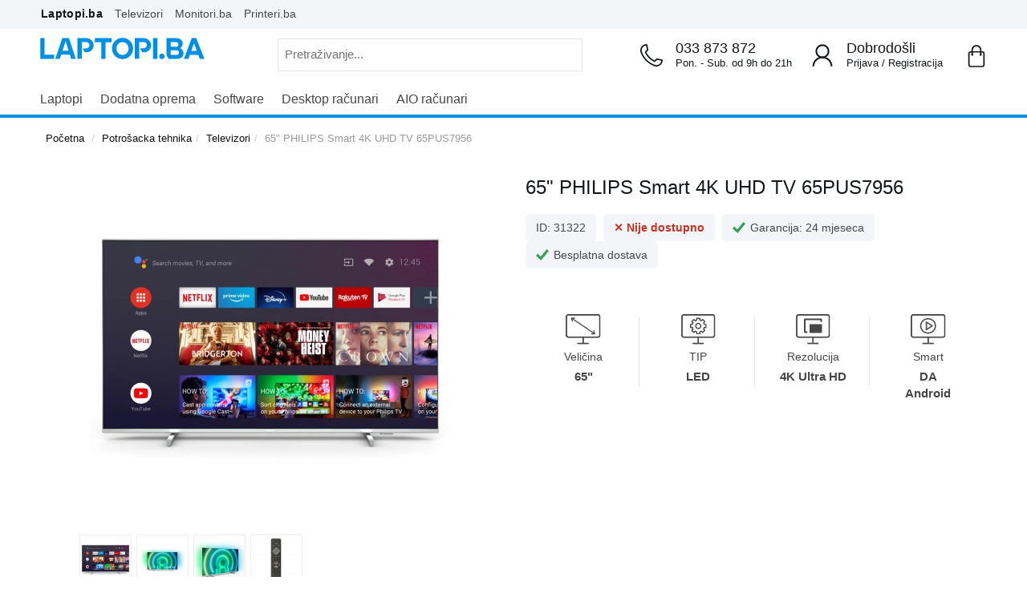

--- FILE ---
content_type: text/html; charset=UTF-8
request_url: https://www.laptopi.ba/65-philips-smart-4k-uhd-tv-65pus7956
body_size: 20827
content:
<!DOCTYPE HTML>
<html lang='bs'>
<head>
<title>Akcija 65" PHILIPS Smart 4K UHD TV 65PUS7956 -  Najbolja ponuda na laptopi.ba</title>
	<link rel="preload" href="https://www.ue.ba/js/swiper-bundle.min.js" as="script">
	<meta name="description"  content="Sniženo za 150,00 KM. 4K Ultra HD LED, DVB-T/T2/T2-HD/C/S/S2, Izlazna snaga (RMS) 2 x 10W, Clear Dialogue, Dolby Atmos, 5-pojasni ekvilizator, HDMI x 4, USB x 2, CI+, Digitalni audioizlaz, Izlaz za slušalice, Servisni priključak, Satelitski priključak, HDMI CEC, HDMI ARC,  HDCP 2.3, LAN, WIFI, Bluetooth 5.0, Ambilight, Ultra Resolution, Dolby Vision, HLG, HDR 10+, Četverojezgreni procesor, Sa postoljem: 1450,5 x 860,5 x 293,2 mm, Bez postolja: 1450,5 x 833,5  x 85,1 mm, Težina: 21,5 kg, Boja: srebrni okvir, OS: Android 10 Besplatna dostava u BiH.">
	<meta name="keywords" content="65&quot;, PHILIPS, Smart, 4K, UHD, TV, 65PUS7956">
	<meta property="og:title" content="65&quot; PHILIPS Smart 4K UHD TV 65PUS7956 - laptopi.ba">
	<meta property="og:type" content="product">
	<meta property="og:image" content="https://www.ue.ba/img/product/31322-65-PHILIPS-SMART-4K-UHD-TV-65PUS7956-5.webp">
	<meta property="og:url" content="https://www.laptopi.ba/65-philips-smart-4k-uhd-tv-65pus7956">
	<meta property="og:description"  content="Sniženo za 150,00 KM. 4K Ultra HD LED, DVB-T/T2/T2-HD/C/S/S2, Izlazna snaga (RMS) 2 x 10W, Clear Dialogue, Dolby Atmos, 5-pojasni ekvilizator, HDMI x 4, USB x 2, CI+, Digitalni audioizlaz, Izlaz za slušalice, Servisni priključak, Satelitski priključak, HDMI CEC, HDMI ARC,  HDCP 2.3, LAN, WIFI, Bluetooth 5.0, Ambilight, Ultra Resolution, Dolby Vision, HLG, HDR 10+, Četverojezgreni procesor, Sa postoljem: 1450,5 x 860,5 x 293,2 mm, Bez postolja: 1450,5 x 833,5  x 85,1 mm, Težina: 21,5 kg, Boja: srebrni okvir, OS: Android 10 Besplatna dostava u BiH.">
	<meta property="og:site_name" content="laptopi.ba">
	<link rel="canonical" href="https://www.laptopi.ba/product.php?item=31322">
	<meta charset="utf-8">
	<link rel="preload" href="js/jquery-3.6.0.min.js" as="script">
	<link rel="preload" href="./css/style.min.css?v=1.001" as="style">
	<meta http-equiv='X-UA-Compatible' content='IE=edge' />
	<meta name='viewport' content='width=device-width, height=device-height, initial-scale=1.0, user-scalable=1, minimum-scale=1.0, maximum-scale=3.0'>
	<meta name='author' content='UNI-EXPERT d.o.o.'>
	<meta name='geo.region' content='BA-09'>
	<meta name='geo.placename' content='Sarajevo'>
	<link rel='shortcut icon' href='./icon.png' type='image/x-icon'>
	<link rel='icon' href='./icon.png' type='image/x-icon'>
	<meta name="theme-color" content="#0090e3">
	<link href='./css/style.min.css?v=1.001' rel='stylesheet' type='text/css' media='all'>
	<script src="./js/jquery-3.6.0.min.js"></script>
	<script src='./js/zoom.min.js'></script>
	<script src='./js/mm.menu.min.js'></script>
	<meta name="facebook-domain-verification" content="k77yz8bzja1j4c6uv47nxnhrr4akf1">
<!-- Google Tag Manager -->
<script>(function(w,d,s,l,i){w[l]=w[l]||[];w[l].push({'gtm.start':
new Date().getTime(),event:'gtm.js'});var f=d.getElementsByTagName(s)[0],
j=d.createElement(s),dl=l!='dataLayer'?'&l='+l:'';j.async=true;j.src=
'https://www.googletagmanager.com/gtm.js?id='+i+dl;f.parentNode.insertBefore(j,f);
})(window,document,'script','dataLayer','GTM-TX8V3BK');</script>
<!-- End Google Tag Manager -->
<script>
  window.dataLayer = window.dataLayer || [];
  function gtag(){dataLayer.push(arguments);}
  gtag('js', new Date());
  gtag('config', 'GTM-TX8V3BK');
  gtag('consent', 'default', {
  'ad_storage': 'granted',
  'ad_user_data': 'granted',
  'ad_personalization': 'granted',
  'analytics_storage': 'granted'
});
</script>
<!--Start of Tawk.to Script-->
<script type="text/javascript">
var Tawk_API=Tawk_API||{}, Tawk_LoadStart=new Date();
(function(){
var s1=document.createElement("script"),s0=document.getElementsByTagName("script")[0];
s1.async=true;
s1.src='https://embed.tawk.to/62513b5db0d10b6f3e6c5ecc/1g06kvq6u';
s1.charset='UTF-8';
s1.setAttribute('crossorigin','*');
s0.parentNode.insertBefore(s1,s0);
})();
</script>
<!--End of Tawk.to Script--><script type="application/ld+json">
{
  "@context": "http://schema.org/",
  "@type": "Product",
  "name": "65&quot; PHILIPS Smart 4K UHD TV 65PUS7956",
  "brand": "PHILIPS",  "image": [
    "https://www.ue.ba/img/product/31322-65-PHILIPS-SMART-4K-UHD-TV-65PUS7956-5.webp"
   ],
  "description": "4K Ultra HD LED, DVB-T/T2/T2-HD/C/S/S2, Izlazna snaga (RMS) 2 x 10W, Clear Dialogue, Dolby Atmos, 5-pojasni ekvilizator, HDMI x 4, USB x 2, CI+, Digitalni audioizlaz, Izlaz za slušalice, Servisni priključak, Satelitski priključak, HDMI CEC, HDMI ARC,  HDCP 2.3, LAN, WIFI, Bluetooth 5.0, Ambilight, Ultra Resolution, Dolby Vision, HLG, HDR 10+, Četverojezgreni procesor, Sa postoljem: 1450,5 x 860,5 x 293,2 mm, Bez postolja: 1450,5 x 833,5  x 85,1 mm, Težina: 21,5 kg, Boja: srebrni okvir, OS: Android 10",
  "offers": {
    "@type": "Offer",
    "priceCurrency": "BAM",
	"url": "https://www.laptopi.ba/65-philips-smart-4k-uhd-tv-65pus7956",
    "price": "1469.00",
    "itemCondition": "http://schema.org/NewCondition",
    "availability": "http://schema.org/InStock",
    "seller": {
      "@type": "Organization",
      "name": "laptopi.ba"
    }
  }
}
</script>
<script>
  window.dataLayer = window.dataLayer || [];
  function gtag(){dataLayer.push(arguments);}
  gtag('event', 'view_item', {
    'value': '1469.00',
	  'items': [{
      'id': '31322',
      'item_category': '177',
      'price': '1469.00',
	  'google_business_vertical': 'custom'
    }]
  });
</script>
</head>
<body>	
<div class="container-fluid">
<div class="brands-menu">
	<div class="htf container">
		<div class="header-top">
			<a href="https://www.laptopi.ba/" class="header-top-tab header-top-active">Laptopi.ba</a>
			<a href="https://www.laptopi.ba/catalog.php?catid=177" class="header-top-tab">Televizori</a>
			<a href="https://www.monitori.ba/" class="header-top-tab">Monitori.ba</a>
			<a href="https://www.printeri.ba/" class="header-top-tab">Printeri.ba</a>
		</div>
	</div>
</div>
</div>
<header class="main-header hidden-xs sticky">
	<div class="container">
		<div class="row">
			<div class="col-lg-7 col-md-8">
				<div class="logo-lp"><a href="https://www.laptopi.ba/"><img src="https://www.laptopi.ba/img/logo.svg" alt="laptopi.ba" title="laptopi.ba"></a></div>
				<div class="pull-right">
					<form id="search_mini_form" action="catalog.php" method="get" class="hidden-xs">
						<div id="custom-search-input">
							<div class="input-group col-md-12">
							<input type="text" placeholder="Pretraživanje..." class="input-custom input-text" name="searchfor" maxlength="20">
								<span class="input-group-btn">
									<button class="search-submit btn"><img src="https://www.ue.ba/img/icons/searchicon.svg" height="23" width="23" alt="Pretraga"></button>
								</span>
							</div>
						</div>
					</form>
				</div>
			</div>
			<div class="col-lg-5 col-md-4 hidden-xs hidden-sm">
				<div class="mh-cart pull-right">
					<a href="cart.php">
						<div class="main-cart">
							<span class="korpa"><img src="https://www.ue.ba/img/icons/shopping-bag.svg" alt="korpa"></span>
							<span class="mv-iteam-count hidden"><i class="mc-iteam-no">0</i></span>
												</div>
					</a>
				</div>
				<div class="header-login pull-right">
					<img src="https://www.ue.ba/img/icons/user_icon_login.svg" alt="Prijava ili Registracija" title="Prijava ili registracija">	
					<span class="contact-tel">Dobrodošli</span>
					<div class="business-hour">
												<a href="javascript: void(0);" class="login">Prijava</a> /
						<span><a href="register.php">Registracija</a></span>
											</div>
				</div>
				<div class="header-support pull-right hidden-md hidden-fix">
					<img src="https://www.ue.ba/img/icons/telephone.svg" alt="Telefonske narudzbe" title="Telefonske narudzbe">	
					<a href="tel:033873872" class="contact-tel">033 873 872</a>
					<div class="business-hour">Pon. - Sub. od 9h do 21h</div>
				</div>
			</div>
		</div>
	</div>
</header>
<nav class="main-nav sticky-mobile">
	<div class="container">
		<div class="row">
			<div class="wsmenucontainer clearfix">
			<div class="fix-zindex">
				<a id="wsnavtoggle" class="animated-arrow"><span></span></a>
				<div class="overlapblackbg"></div>
				<div class="wsmobileheader clearfix">
				<div class="smallogo">
					<a href="https://www.laptopi.ba"><img style="width:152px; padding-top: 2px; padding-left: 6px;" src="img/logo.svg" alt="Laptopi.ba - kupovina laptopa počinje ovdje!" /></a>
				</div>
					<a class="callusicon" href="tel:033873872"><span class="telephone"><img src="https://www.ue.ba/img/icons/telephone.svg" height="21" width="21" alt="Kontakt telefon"></span></a>
					<a href="cart.php" class="carticon">
					<span class="korpa"><img src="https://www.ue.ba/img/icons/shopping-bag.svg" height="21" width="21" alt="korpa"></span>
							<span class="mv-iteam-count hidden"><i class="mc-iteam-no">0</i></span>
											</a>
					<span href="#toggle-search" class="togglebtn"><span class="z-index-fix glyphicon-mo"><img src="https://www.ue.ba/img/icons/searchiconmob.svg" height="21" width="21" alt="Pretraga"></span></span>
					<div id="toggle-search" class="navbar navbar-fixed-top navbar-bootsnipp animate" style="display: none;">
						<div class="bootsnipp-search animate open">
							<div style="border-bottom: 1px solid #dadce0;">
								<form action="catalog.php" method="get" role="search">
									<div class="input-group">
										<input type="text" class="form-control" name="searchfor" placeholder="Pretraživanje...">
										<span class="input-group-btn">
											<button style="background: #fff;margin-top: 0px;border: 1px solid #fff;" class="search-submit btn"><img src="https://www.ue.ba/img/icons/searchicon.svg" alt="Pretraga"></button>
											<button style="margin-top: 0px;height: 54px; font-weight: 900; font-size: 20px;" href="#toggle-search" class="btn btn-danger togglebtn" type="reset">×</button>
										</span>
									</div>
								</form>
							</div>
						</div>
					</div>
				</div>
			</div>
			<div class="header">
				<div class="wrapper bigmegamenu">
					<div class="wsmenu clearfix">
						<ul class="mobile-sub wsmenu-list">
							<li class="hidden-lg hidden-md hidden-sm">
								<a href="#">
									<form id="search_mini_form" action="catalog.php" method="get">
										<div id="custom-search-input">
											<div class="input-group col-md-12">
											<input type="text" placeholder="Pretraživanje..." class="input-custom" name="searchfor" value="" class="input-text" maxlength="30" />
												<span class="input-group-btn">
													<button class="search-submit btn"><img height="23" width="23" src="https://www.ue.ba/img/icons/searchicon.svg" alt="Pretraga"></button>
												</span>
											</div>
										</div>
									</form>
								</a>
							</li>
							<li>
							<a href="catalog.php?catid=139">Laptopi</a>
								<ul class="wsmenu-submenu">
								  <div class="row">
									<div class="navbox col-md-3 clearfix">
										<span>Prema namjeni</span>
										<li><a href="catalog.php?catid=139&163[]=on">Home/Office</a></li>
										<li><a href="catalog.php?catid=139&164[]=on">Business</a></li>
										<li><a href="catalog.php?catid=139&165[]=on">Gaming</a></li>
										<li><a href="catalog.php?catid=139&167[]=on">Ultralaki</a></li>
										<li><a href="catalog.php?catid=139&168[]=on">2-u-1</a></li>
										<li><a href="catalog.php?catid=139&168[]=on">Workstation</a></li>
										<li><a href="catalog.php?catid=139"><i class="fa fa-angle-right"></i>Vidi sve laptope</a></li>
									</div>
								<div class="navbox col-md-3 clearfix">
										<span>Brand</span>
										<li><a href="catalog.php?catid=139&brand[]=Acer">Acer</a></li>
										<li><a href="catalog.php?catid=139&brand[]=Apple">Apple</a></li>
										<li><a href="catalog.php?catid=139&brand[]=Asus">Asus</a></li>
										<li><a href="catalog.php?catid=139&brand[]=Dell">Dell</a></li>
								  		<li><a href="catalog.php?catid=139&brand[]=HP">HP</a></li>
										<li><a href="catalog.php?catid=139&brand[]=Lenovo">Lenovo</a></li>
										<li><a href="catalog.php?catid=139&brand[]=Toshiba">Toshiba</a></li>
									</div>
								  </div>
								</ul>
							</li>
							<li>
							<a href="javascript:viod(0);">Dodatna oprema</a>
								<ul class="wsmenu-submenu">
								  <div class="row">
									<div class="navbox col-md-12 clearfix">
										<span>Oprema za laptop</span>
										<li><a href="catalog.php?catid=141">Torbe i ruksaci</a></li>
										<li><a href="catalog.php?catid=15">Miševi</a></li>
										<li><a href="catalog.php?catid=144">Podloge za miš</a></li>
										<li><a href="catalog.php?catid=14">Tastature</a></li>
										<li><a href="catalog.php?catid=19">Zvučnici</a></li>
										<li><a href="catalog.php?catid=116">Slušalice</a></li>
										<li><a href="catalog.php?catid=24">Aktivna mrežna oprema</a></li>
										<li><a href="catalog.php?catid=199">Adapteri i pribor</a></li>
										<li><a href="catalog.php?catid=218">Eksterni HDD</a></li>
										<li><a href="catalog.php?catid=36">Web kamere</a></li>
										<li><a href="catalog.php?catid=257">Gamepad</a></li>
										<li><a href="catalog.php?catid=31">Projektori</a></li>
									</div>
								  </div>
								</ul>
							</li>
							<li><a href="catalog.php?catid=40">Software</a></li>
							<li><a href="catalog.php?catid=49">Desktop računari</a></li>
							<li><a href="catalog.php?catid=228">AIO računari</a></li>
							<li class="hidden-lg hidden-md hidden-sm">
								<a href="#">UPOZNAJTE NAS<span class="arrow"></span></a>
								<ul class="wsmenu-submenu">
								  <li><a href="o-nama.php"><i class="fa fa-angle-right"></i>O nama</a></li>
								  <li><a href="zasto-kupiti-od-nas-lp.php"><i class="fa fa-angle-right"></i>Zašto kupiti od nas?</a></li>
								  <li><a href="kontaktirajte-nas.php"><i class="fa fa-angle-right"></i>Kontakt</a></li>
								  <li><a href="cesta-pitanja.php"><i class="fa fa-angle-right"></i>Česta pitanja</a></li>
								  <li><a href="nacini-placanja.php"><i class="fa fa-angle-right"></i>Načini plaćanja</a></li>
								</ul>
							</li>
														<li class="hidden-lg hidden-md hidden-sm login"><a href="#"><i class="fa fa-angle-right"></i>Prijava</a></li>
							<li class="hidden-lg hidden-md hidden-sm"><a href="register.php"><i class="fa fa-angle-right"></i>Registracija</a></li>
													</ul>
					</div>
						<div class="trik-mobile"></div>
					</div>
				</div>
			</div>
		</div>
	</div>
</nav>
<body>
<div class="container">
	<div class="breadcrumb-here">
		<div class="breadcrumb-here">
			<ul class="breadcrumb">
		        <li><a href="/" title="Vrati se na početnu">Početna</a></li>
				<li><a href="catalog.php?catid=54">Potrošacka tehnika</a></li><li><a href="catalog.php?catid=177">Televizori</a></li><li> 65" PHILIPS Smart 4K UHD TV 65PUS7956			</ul>
		</div>
	</div>
</div>
<div class="container-fluid">
	<div class="container">
		<div class="product-view-conteiner">
			<div class="row">
				<div class="col-md-6">
					<div class="product-gallery-conteiner clearfix">

						<div class="product-gallery">
							<div class="box-view-gallery text-center amlabel-observed" style="position: relative;">


				<img id="img_01" src="https://www.ue.ba/img/product/31322-65-PHILIPS-SMART-4K-UHD-TV-65PUS7956-5.webp" alt="65&quot; PHILIPS Smart 4K UHD TV 65PUS7956" width="450" height="450">
			</div>
							<div class="ambox">
	
							</div>


			<div class="gallery-size-conteiner">							
		<div id="gallery_01"> 
			<ul class="gallery-thumb clearfix">
			<li><a href="#" data-image="https://www.ue.ba/img/product/31322-65-PHILIPS-SMART-4K-UHD-TV-65PUS7956-5.webp" data-zoom-image="https://www.ue.ba/img/product/31322-65-PHILIPS-SMART-4K-UHD-TV-65PUS7956-5.webp"><img id="img_00" src="[data-uri]" title="65" PHILIPS Smart 4K UHD TV 65PUS7956" /></a></li>
			<li><a href="#" data-image="https://www.ue.ba/img/product/31322-65-PHILIPS-SMART-4K-UHD-TV-65PUS7956-4.webp" data-zoom-image="https://www.ue.ba/img/product/31322-65-PHILIPS-SMART-4K-UHD-TV-65PUS7956-4.webp"><img id="img_01" src="[data-uri]" title="65" PHILIPS Smart 4K UHD TV 65PUS7956" /></a></li>
			<li><a href="#" data-image="https://www.ue.ba/img/product/31322-65-PHILIPS-SMART-4K-UHD-TV-65PUS7956-3.webp" data-zoom-image="https://www.ue.ba/img/product/31322-65-PHILIPS-SMART-4K-UHD-TV-65PUS7956-3.webp"><img id="img_02" src="[data-uri]" title="65" PHILIPS Smart 4K UHD TV 65PUS7956" /></a></li>
			<li><a href="#" data-image="https://www.ue.ba/img/product/31322-65-PHILIPS-SMART-4K-UHD-TV-65PUS7956-7.webp" data-zoom-image="https://www.ue.ba/img/product/31322-65-PHILIPS-SMART-4K-UHD-TV-65PUS7956-7.webp"><img id="img_03" src="[data-uri]" title="65" PHILIPS Smart 4K UHD TV 65PUS7956" /></a></li>
			</ul> 
		</div>
		<script>
$j('.zoomContainer').remove();
$j('#elevate-zoomr').removeData('elevateZoom');
$j("#img_01").elevateZoom({gallery:'gallery_01', cursor: 'pointer', galleryActiveClass: 'active'}); 
$j("#img_01").bind("click", function(e) {  
	var ez = $j('#img_01').data('elevateZoom');	
	$j.fancybox(ez.getGalleryList());
	return false;
});
</script>
</div>
						</div>
					</div>
				</div>				<div class="col-md-6">
					<div class="vp-item-box clearfix">
						<div class="pro-title">
							<h1>65" PHILIPS Smart 4K UHD TV 65PUS7956</h1>
						</div>
						<div class="pro-sku-rest">
							<ul class="css-list-ul">
								<li class="css-list-li"><div class="css-prime">ID: 31322</div></li>
																	<div class="css-prime" style="color: #ca2f1f; font-weight:700;">&#10005; Nije dostupno</div>
																	</li>								<li class="css-list-li">
									<div class="css-prime"><img src="https://www.ue.ba/img/icons/tick.svg" alt="&#10004;">Garancija: 24 mjeseca</div>
								</li>								<li class="css-list-li">
									<div class="css-prime"><img src="https://www.ue.ba/img/icons/tick.svg" alt="&#10004;">Besplatna dostava</div>
								</li>
							</ul>
						</div>
						<img height="1" width="1" style="display:none" src="https://www.facebook.com/tr?id=930907447759724&ev=ViewContent&cd[content_name]=product&cd[sitename]=laptopi.ba&cd[content_ids]=31322&cd[category]=177&cd[brand]=PHILIPS&cd[value]=1469.00&cd[currency]=BAM"/>
						<div class="pro-spec-desk">
							<div class="sp-box clearfix">
								<div class="col-md-3 col-xs-3 category-print-val-v cat-cyan">
									<div class="category-print-val-v-img">
										<img src="https://www.ue.ba/img/icons/icon-monitor.svg" title="Veličina ekrana" alt="Veličina ekrana">
										<p class="cat-ton-blk-lab">Veličina</p>
										<strong>65"</strong>
									</div>
								</div>
								<div class="col-md-3 col-xs-3 category-print-val-v cat-black">
									<div class="category-print-val-v-img">
										<img src="https://www.ue.ba/img/icons/icon-monitor-type.svg" title="TIP ekrana" alt="TIP ekrana">
										<p class="cat-ton-blk-lab">TIP</p>
										<strong>LED</strong>
									</div>
								</div>
								<div class="col-md-3 col-xs-3 category-print-val-v cat-black">
									<div class="category-print-val-v-img">
										<img src="https://www.ue.ba/img/icons/icon-monitor-rez.svg" title="Rezolucija ekrana" alt="Rezolucija ekrana">
										<p class="cat-ton-blk-lab">Rezolucija</p>
										<strong>4K Ultra HD</strong>
									</div>
								</div>
								<div class="col-md-3 col-xs-3 category-print-val-v cat-black">
									<div class="category-print-val-v-img">
										<img src="https://www.ue.ba/img/icons/icon-monitor-smart.svg" title="Smart TV" alt="Smart TV">
										<p class="cat-ton-blk-lab">Smart</p>
										<strong> DA<br>Android</strong>
									</div>
								</div>
							</div>
						</div>
				</div>	
												<div class="pro-order">
							<div class="row">
								<div class="col-md-6">
									<div class="pro-atc">
																		</div>
							</div>
						</div>
					</div>
				</div>
			</div>
		</div>
	</div>
</div>
<div class="container-fluid pb-back-tra">
	<div class="container">
		<div class="row">
			<div class="cd-benefits clearfix">
				<div class="col-lg-4 col-md-4 col-sm-12 col-xs-12">
					<div class="cd-benefit-item">
						<span class="cd-benefit benefit-payment"><img src="https://www.ue.ba/img/icons/livechat.svg" title="Kontakt telefon" alt="Kontakt telefon">Naručite telefonom<span><p>Pozovite broj <strong>033 873 872</strong> i recite šifru <strong>31322</strong></p></span></span>
					</div>
				</div>
				<div class="col-lg-4 col-md-4 col-sm-12 col-xs-12">
					<div class="cd-benefit-item">
						<span class="cd-benefit benefit-security"><img src="https://www.ue.ba/img/icons/livechat.svg" title="Chat" alt="Chat">Live chat<span><p>Pon-Sub od 9h do 21h</p></span></span>
					</div>
				</div>
				<div class="col-lg-4 col-md-4 col-sm-12 col-xs-12">
					<div class="cd-benefit-item">
						<span class="cd-benefit benefit-delivery"><img src="https://www.ue.ba/img/icons/envelope.svg" title="Email adresa" alt="Email adresa">prodaja@ue.ba<span>Odgovorićemo Vam u najkraćem roku</span></span>
					</div>
				</div>
			</div>
		</div>
	</div>
</div>
<div class="container-fluid pb-back-sp">
	<div class="container">
		<div class="row">
			<div class="col-lg-3 col-md-3 hidden-xs hidden-sm">
				<div class="vp-item text-center" data-spy="affix" data-offset-top="820" data-offset-bottom="1440">
					<h2 style="font-weight:600;">65" PHILIPS Smart 4K UHD TV 65PUS7956</h2>65PUS7956/12					<img src="https://www.ue.ba/img/product/31322-65-PHILIPS-SMART-4K-UHD-TV-65PUS7956-5.webp" width="300" height="300">
									</div>
			</div>
				<div class="col-lg-9 col-md-9 col-sm-12 col-xs-12">
				<div class="vp-hl-spec">
					<h2>Tehničke specifikacije</h2>
				</div>
				<div class="vp-mn-spec">
					<div class="nsbb">
						<div class="row equal">
							<div class="col-md-1 col-xs-2 nsbb-icon"><img src="https://www.ue.ba/img/icons/ekran_velicina.svg" title="Veličina ekrana" alt="Veličina ekrana"></div>
							<div class="col-md-2 col-xs-3 nsbb-item-label"><strong>Ekran veličina</strong></div><div class="col-md-9 col-xs-7 nsbb-item-text">65" (inch) / 165,1cm</div>
						</div>
					</div>
					<div class="nsbb">
						<div class="row equal">
							<div class="col-md-1 col-xs-2 nsbb-icon"><img src="https://www.ue.ba/img/icons/ekran_ostalo.svg" title="Ekran ostalo" alt="Ekran ostalo"></div>
							<div class="col-md-2 col-xs-3 nsbb-item-label"><strong>Ekran ostalo</strong></div><div class="col-md-9 col-xs-7 nsbb-item-text">Panel: LED, Rezolucija: 4K Ultra HD</div>
						</div>
					</div>
					<div class="nsbb">
						<div class="row equal">
							<div class="col-md-1 col-xs-2 nsbb-icon"><img src="https://www.ue.ba/img/icons/ekran_smart.svg" title="Smart" alt="Smart"></div>
							<div class="col-md-2 col-xs-3 nsbb-item-label"><strong>Smart</strong></div><div class="col-md-9 col-xs-7 nsbb-item-text">DA, Operativni sistem: Android</div>
						</div>
					</div>
					<div class="nsbb">
						<div class="row equal">
							<div class="col-md-1 col-xs-2 nsbb-icon"><img src="https://www.ue.ba/img/icons/konekcija-mobilni.svg" title="Konektori" alt="Konektori"></div>
							<div class="col-md-2 col-xs-3 nsbb-item-label"><strong>Konektori</strong></div><div class="col-md-9 col-xs-7 nsbb-item-text">HDMI x 4, USB x 2, CI+, Digitalni audioizlaz, Izlaz za slušalice, Servisni priključak, Satelitski priključak, HDMI CEC, HDMI ARC,  HDCP 2.3, LAN, WIFI, Bluetooth 5.0</div>
						</div>
					</div>
					<div class="nsbb">
						<div class="row equal">
							<div class="col-md-1 col-xs-2 nsbb-icon"><img src="https://www.ue.ba/img/icons/konekcija-mobilni.svg" title="Tjuneri" alt="Tjuneri"></div>
							<div class="col-md-2 col-xs-3 nsbb-item-label"><strong>Tjuneri</strong></div><div class="col-md-9 col-xs-7 nsbb-item-text">DVB-T/T2/T2-HD/C/S/S2</div>
						</div>
					</div>
					<div class="nsbb">
						<div class="row equal">
							<div class="col-md-1 col-xs-2 nsbb-icon"><img src="https://www.ue.ba/img/icons/zvucnik_mobilni.svg" title="Audio" alt="Audio"></div>
							<div class="col-md-2 col-xs-3 nsbb-item-label"><strong>Audio</strong></div><div class="col-md-9 col-xs-7 nsbb-item-text">Izlazna snaga (RMS) 2 x 10W, Clear Dialogue, Dolby Atmos, 5-pojasni ekvilizator</div>
						</div>
					</div>
					<div class="nsbb">
						<div class="row equal">
							<div class="col-md-1 col-xs-2 nsbb-icon"><img src="https://www.ue.ba/img/icons/dimenzije_mobilni.svg" title="Dimenzija" alt="Dimenzija"></div>
							<div class="col-md-2 col-xs-3 nsbb-item-label"><strong>Dimenzija</strong></div><div class="col-md-9 col-xs-7 nsbb-item-text">Sa postoljem: 1450,5 x 860,5 x 293,2, Bez postolja: 1450,5 x 833,5  x 85,1 </div>
						</div>
					</div>
					<div class="nsbb nsbb-border">
						<div class="row equal">
							<div class="col-md-1 col-xs-2 nsbb-icon"><img src="https://www.ue.ba/img/icons/tezina_mobilni.svg" title="Težina" alt="Težina"></div>
							<div class="col-md-2 col-xs-3 nsbb-item-label"><strong>Težina</strong></div><div class="col-md-9 col-xs-7 nsbb-item-text">21,5 kg</div>
						</div>
					</div>
				</div>
			</div>
		</div>
	</div>
</div>
<div class="container-fluid pb-back-vpr" style="margin-top: 20px;">
	<div class="container">
		<div class="row">
			<div class="col-md-3">
			</div>
						<div class="col-md-9">
				<div class="accordion-container">
					<div class="panel-group" id="accordion" role="tablist" aria-multiselectable="true">
						<div class="panel panel-default">
							<div class="panel-heading" role="tab" id="headingOne">
								<h4 class="panel-title"><span class="togglebtn" href="#opis"><span class="more-less">&minus;</span>Opis proizvoda</span></h4>
							</div>
							<div id="opis" class="panel-collapse" role="tabpanel" aria-labelledby="headingOne">
								<div class="panel-body">4K Ultra HD LED, DVB-T/T2/T2-HD/C/S/S2, Izlazna snaga (RMS) 2 x 10W, Clear Dialogue, Dolby Atmos, 5-pojasni ekvilizator, HDMI x 4, USB x 2, CI+, Digitalni audioizlaz, Izlaz za slušalice, Servisni priključak, Satelitski priključak, HDMI CEC, HDMI ARC,  HDCP 2.3, LAN, WIFI, Bluetooth 5.0, Ambilight, Ultra Resolution, Dolby Vision, HLG, HDR 10+, Četverojezgreni procesor, Sa postoljem: 1450,5 x 860,5 x 293,2 mm, Bez postolja: 1450,5 x 833,5  x 85,1 mm, Težina: 21,5 kg, Boja: srebrni okvir, OS: Android 10</div>
							</div>
						</div>
						<div class="panel panel-default">
							<div class="panel-heading" role="tab" id="headingTwo">
								<h4 class="panel-title"><span class="togglebtn" href="#placanje"><span class="more-less">&plus;</span>Načini plaćanja</span></h4>
							</div>
							<div id="placanje" class="panel-collapse collapse" role="tabpanel" aria-labelledby="headingTwo">
								<div class="panel-body" style="line-height: 2.5;">
									<div class="pb-txt">Pouzećem (gotovinski), virmanski, karticama jednokratno i na rate, kao i putem MKD do 36 rata.</div>
									<div style="width:100%;" class="payment-opt"><strong>PLAĆANJEM POUZEĆEM U GOTOVINI</strong></div>
									<div class="row payment-installments"><div class="payment-label col-md-9"><span class="img"><img src="https://www.ue.ba/img/icons/kesh.jpg"></span>Pouzećem u gotovini prilikom preuzimanja</div><div class="payment-value col-md-3">1,469.00KM</div></div>
									<div style="width:100%;" class="payment-opt"><strong>VRIMANSKOM UPLATOM</strong></div>
									<div class="row payment-installments"><div class="payment-label col-md-9"><span class="img"><img src="https://www.ue.ba/img/icons/kesh.jpg"></span>Avansno plaćanje putem banke na osnovu predračuna</div><div class="payment-value col-md-3">1,469.00KM</div></div>
									<div style="width:100%;" class="payment-opt"><strong>PLAĆANJEM KARTICAMA JEDNOKRATNO</strong></div>
									<div class="row payment-installments"><div class="payment-label col-md-9"><span class="img"><img src="https://www.ue.ba/img/icons/world-kartica.jpg" alt="Plaćanje KARTICAMA"></span>Plaćanje karticama jednokratno (sve banke)</div><div class="payment-value col-md-3">1,469.00KM</div></div>
									<div style="width:100%;" class="payment-opt"><strong>PLAĆANJE KARTICOM DO 24 RATE</strong></div>
									<div class="row payment-installments" vrsta="unicr_visa_cla"><div class="payment-label col-md-7"><span class="img"><img src="https://www.ue.ba/img/icons/unicredit-kartica.jpg" alt="Visa Classic"></span>Unicredit Bank - Visa Classic (do 24 rate)</div><div class="payment-value col-md-5">1,615.90 <span>KM</span> / već od <span class="text-danger">67.33KM</span> / mj.</div></div>
									<div class="row payment-installments" vrsta="unicr_mc_rev"><div class="payment-label col-md-7"><span class="img"><img src="https://www.ue.ba/img/icons/MasterCardRevolving.png" alt="MasterCard Revolving"></span>Unicredit Bank - MasterCard Revolving (do 24 rate)</div><div class="payment-value col-md-5">1,615.90 <span>KM</span> / već od <span class="text-danger">67.33KM</span> / mj.</div></div>
									<div class="row payment-installments" vrsta="unicr_visa_rev"><div class="payment-label col-md-7"><span class="img"><img src="https://www.ue.ba/img/icons/visarevolving.png" alt="Visa Revolving"></span>Unicredit Bank - Visa Revolving (do 24 rate)</div><div class="payment-value col-md-5">1,615.90 <span>KM</span> / već od <span class="text-danger">67.33KM</span> / mj.</div></div>
									<div class="row payment-installments" vrsta="unicr_visa_gold"><div class="payment-label col-md-7"><span class="img"><img src="https://www.ue.ba/img/icons/visagold.png" alt="Visa Gold"></span>Unicredit Bank - Visa Gold (do 24 rate)</div><div class="payment-value col-md-5">1,615.90 <span>KM</span> / već od <span class="text-danger">67.33KM</span> / mj.</div></div>
									<div style="width:100%;" class="hidden payment-installments"><div class="payment-label col-md-7"><span class="img"><img src="https://www.ue.ba/img/icons/mastercard-nlb.png" alt="MasterCard Charge"></span>NOVA banka - Visa Classic (do 24 rate)</div><div class="payment-value col-md-5">1,469.00 <span>KM</span> / već od <span class="text-danger">61.21KM</span> / mj.</div></div>
									<div style="width:100%;" class="payment-opt"><strong>PLAĆANJE KARTICOM DO 36 RATA</strong></div>
									<div class="row payment-installments"><div class="payment-label col-md-7"><span class="img"><img src="https://www.ue.ba/img/icons/sparkase-kartica.jpg" alt="Shop and Fun kartica"></span>Sparkasse - MasterCard Shop &amp; Fun (do 36 rata)</div><div class="payment-value col-md-5">1,469.00 <span>KM</span> / već od <span class="text-danger">41.36 KM</span> / mj.</div></div>
									<div class="row payment-installments"><div class="payment-label col-md-7"><span class="img"><img src="https://www.ue.ba/img/icons/bbi-kartica.jpg" alt="Visa kupovna kartica"></span>BBI - Visa kupovna kartica (do 36 rata)</div><div class="payment-value col-md-5">1,469.00 <span>KM</span> / već od <span class="text-danger">40.81KM</span> / mj.</div></div>
									<div class="row payment-installments"><div class="payment-label col-md-7"><span class="img"><img src="https://www.ue.ba/img/icons/visa-magic-kartica.jpg" alt="Visa Magic Card"></span>Raiffeisen - VISA Magic Card kartica (do 36 rata)</div><div class="payment-value col-md-5">1,469.00 <span>KM</span> / već od <span class="text-danger">40.81KM</span> / mj.</div></div>
									<div style="width:100%;" class="payment-opt"><strong>PLAĆANJE NA RATE PUTEM MKD - UGOVORA</strong></div>
									<div class="row payment-installments"><div class="payment-label col-md-7"><span class="img"><img src="https://www.ue.ba/img/icons/mikrofin.webp" alt="Mikrofin"></span>Mikrofin</div><div class="payment-value col-md-5">na <span class="text-danger">6 do 36 rata</span></div></div>
								</div>
							</div>
						</div>
						<div class="panel panel-default">
							<div class="panel-heading" role="tab" id="headingThree">
								<h4 class="panel-title"><span class="togglebtn" href="#prednosti"><span class="more-less">&plus;</span>Zašto kupovina na LAPTOPI.BA?</span></h4>
							</div>
							<div id="prednosti" class="panel-collapse collapse" role="tabpanel" aria-labelledby="headingThree">
								<div class="panel-body">
									<div class="way-buy-from-us">
										<ul class="way-buy-from-us-benefits">
											<li class="ben-img-pos"><img src="https://www.ue.ba/img/icons/tick.svg">Zato što ste potpuno sigurni da je uređaj koji ste kupili <strong>nov, nekorišten i zapakovan u originalnoj ambalaži proizvođača</strong>.</li>
											<li class="ben-img-pos"><img src="https://www.ue.ba/img/icons/tick.svg">Zato što kupujete po <strong>najpovoljnijim cijenama</strong> i uslovima na tržištu.</li>
											<li class="ben-img-pos"><img src="https://www.ue.ba/img/icons/tick.svg">Zato što znate da će kupljeni uređaj, bez ikakvih <strong>dodatnih troškova</strong>, na Vašu adresu stići u najkraćem mogućem roku (24h/48h).</li>
											<li class="ben-img-pos"><img src="https://www.ue.ba/img/icons/tick.svg">Jer imate pravo u roku od 24 sata da prijavite eventualna ostećenja nastala u transportu i, uz potvrdno sačinjen zapisnik,  dobijete drugi uređaj ili povrat novca.</li>
											<li class="ben-img-pos"><img src="https://www.ue.ba/img/icons/tick.svg">Zato što ste sigurni da ukoliko se desi bilo kakva nepravilnost u radu kupljenog uređaja, kvar ili tehnički nedostatak će otkloniti, potpuno besplatno i isključivo u ovlaštenom servisu.</li>
											<li class="ben-img-pos"><img src="https://www.ue.ba/img/icons/tick.svg">Zato što imate pravo da uređaj koji bude neispravan, u roku od sedam dana zamijenite za drugi ili ostvarite povrat novca.</li>
										</ul>
									</div>
								</div>
							</div>
						</div>
					</div>
				</div>
			</div>
		</div>
	</div>
</div>
<div class="container-fluid pb-back-vpr" style="margin-top: 20px;">
	<div class="container">
		<div class="row">
			<div class="col-md-3">
			</div>
			<div class="col-md-9">
				<div class="vp-hl-spec">
					<h2>Česta pitanja</h2>
				</div>
				<div class="accordion-container">
					<div class="panel-group" id="accordion" role="tablist" aria-multiselectable="true">
						<div class="panel panel-default">
							<div class="panel-heading" role="tab" id="headingTwo">
								<h4 class="panel-title no-bold"><span class="togglebtn" href="#placanjefaq"><span class="more-less">&plus;</span>Kako mogu platiti na rate?</span></h4>
							</div>
							<div id="placanjefaq" class="panel-collapse collapse" role="tabpanel" aria-labelledby="headingTwo">
								<div class="panel-body" style="line-height: 2.5;">
									<div class="pb-txt"><strong>KUPOVINA NA RATE</strong></div>
									<div style="width:100%;" class="payment-opt"><strong>PLAĆANJE KARTICOM DO 24 RATE</strong></div>
									<div class="row payment-installments" vrsta="unicr_visa_cla"><div class="payment-label col-md-7"><span class="img"><img src="https://www.ue.ba/img/icons/unicredit-kartica.jpg" alt="Visa Classic"></span>Unicredit Bank - Visa Classic (do 24 rate)</div><div class="payment-value col-md-5">1,615.90 <span>KM</span> / već od <span class="text-danger">67.33KM</span> / mj.</div></div>
									<div class="row payment-installments" vrsta="unicr_mc_rev"><div class="payment-label col-md-7"><span class="img"><img src="https://www.ue.ba/img/icons/MasterCardRevolving.png" alt="MasterCard Revolving"></span>Unicredit Bank - MasterCard Revolving (do 24 rate)</div><div class="payment-value col-md-5">1,615.90 <span>KM</span> / već od <span class="text-danger">67.33KM</span> / mj.</div></div>
									<div class="row payment-installments" vrsta="unicr_visa_rev"><div class="payment-label col-md-7"><span class="img"><img src="https://www.ue.ba/img/icons/visarevolving.png" alt="Visa Revolving"></span>Unicredit Bank - Visa Revolving (do 24 rate)</div><div class="payment-value col-md-5">1,615.90 <span>KM</span> / već od <span class="text-danger">67.33KM</span> / mj.</div></div>
									<div class="row payment-installments" vrsta="unicr_visa_gold"><div class="payment-label col-md-7"><span class="img"><img src="https://www.ue.ba/img/icons/visagold.png" alt="Visa Gold"></span>Unicredit Bank - Visa Gold (do 24 rate)</div><div class="payment-value col-md-5">1,615.90 <span>KM</span> / već od <span class="text-danger">67.33KM</span> / mj.</div></div>									<div style="width:100%;" class="hidden payment-installments"><div class="payment-label col-md-7"><span class="img"><img src="https://www.ue.ba/img/icons/mastercard-nlb.png" alt="MasterCard Charge"></span>NOVA banka - Visa Classic (do 24 rate)</div><div class="payment-value col-md-5">1,469.00 <span>KM</span> / već od <span class="text-danger">61.21KM</span> / mj.</div></div>
									<div style="width:100%;" class="payment-opt"><strong>PLAĆANJE KARTICOM DO 36 RATA</strong></div>
									<div class="row payment-installments"><div class="payment-label col-md-7"><span class="img"><img src="https://www.ue.ba/img/icons/sparkase-kartica.jpg" alt="Shop and Fun kartica"></span>Sparkasse - MasterCard Shop &amp; Fun (do 36 rata)</div><div class="payment-value col-md-5">1,469.00 <span>KM</span> / već od <span class="text-danger">40.81KM</span> / mj.</div></div>
									<div class="row payment-installments"><div class="payment-label col-md-7"><span class="img"><img src="https://www.ue.ba/img/icons/bbi-kartica.jpg" alt="Visa kupovna kartica"></span>BBI - Visa kupovna kartica (do 36 rata)</div><div class="payment-value col-md-5">1,469.00 <span>KM</span> / već od <span class="text-danger">40.81KM</span> / mj.</div></div>
									<div class="row payment-installments"><div class="payment-label col-md-7"><span class="img"><img src="https://www.ue.ba/img/icons/visa-magic-kartica.jpg" alt="Visa Magic Card"></span>Raiffeisen - VISA Magic Card kartica (do 36 rata)</div><div class="payment-value col-md-5">1,469.00 <span>KM</span> / već od <span class="text-danger">40.81KM</span> / mj.</div></div>
									<div style="width:100%;" class="payment-opt"><strong>PLAĆANJE NA RATE PUTEM MKD - UGOVORA</strong></div>
									<div class="row payment-installments"><div class="payment-label col-md-7"><span class="img"><img src="https://www.ue.ba/img/icons/mikrofin.webp" alt="Mikrofin"></span>Mikrofin</div><div class="payment-value col-md-5">na <span class="text-danger">6 do 36 rata</span></div></div>
								</div>
							</div>
						</div>
						<div class="panel panel-default">
							<div class="panel-heading" role="tab" id="headingThree">
								<h4 class="panel-title no-bold"><span class="togglebtn" href="#adresafaq"><span class="more-less">&plus;</span>Gdje se nalazite?</span></h4>
							</div>
							<div id="adresafaq" class="panel-collapse collapse" role="tabpanel" aria-labelledby="headingThree">
								<div class="panel-body">
									<div class="pb-txt">
									<p>Za sebe volimo reći da se nalazimo u svakom mjestu u BiH, jer kao online prodavnica omogućili smo dostupnost proizvoda bilo gdje u BiH.</p>
									<p>Vršimo isporuku na željenu adresu kupca a sarađujemo sa kurirskom službom A2B i Intime. Dostava je besplatna za narudžbe veće od 300KM.</p>
									<p>Iako je koncept našeg poslovanja usmjeren ka internet prodaji, to NE ZNAČI da nas nemožete posjetiti. Lokacije svih poslovnica možete pronaći na slijedećem <strong><a href="prodajna-mjesta.php">linku</a></strong>. Kontakt telefon: 033 873 872.</p>
									</div>
								</div>
							</div>
						</div>
						<div class="panel panel-default">
							<div class="panel-heading" role="tab" id="headingThree">
								<h4 class="panel-title no-bold"><span class="togglebtn" href="#rokdostavafaq"><span class="more-less">&plus;</span>Koji je rok dostave?</span></h4>
							</div>
							<div id="rokdostavafaq" class="panel-collapse collapse" role="tabpanel" aria-labelledby="headingThree">
								<div class="panel-body">
									<div class="pb-txt"><p>Robu dostavljamo u bilo koje mjesto u BiH, u roku 24/48h. Dostava je besplatna za iznos narudžbe 300KM i više.</p></div>
								</div>
							</div>
						</div>
						<div class="panel panel-default">
							<div class="panel-heading" role="tab" id="headingThree">
								<h4 class="panel-title no-bold"><span class="togglebtn" href="#firmafaq"><span class="more-less">&plus;</span>Da li mogu naručiti preko firme?</span></h4>
							</div>
							<div id="firmafaq" class="panel-collapse collapse" role="tabpanel" aria-labelledby="headingThree">
								<div class="panel-body">
									<div class="pb-txt">
										<p>Odgovor je DA. Prilikom online narudžbe firme imaju mogućnost da unesu "naziv firme" i odaberu "virmanski način plaćanja". Potom vam šaljemo predračun naslovljen na vašu firmu. Možete nas kontaktirati i direkno putem emaila prodaja@ue.ba ili telefonski 033 973 872 kako bi Vam pomogli u ovom jednostavnom koraku.</p>
										<p>Proizvod se dostavlja brzom poštom, sa svom pratećom dokumentacijom (ovjerena garancija, fiskalni račun, A4 račun).</p>
									</div>
								</div>
							</div>
						</div>
					</div>
					<div class="faqbox"><p>Kako bismo ti olakšali snalaženje na našim stranicama, odgovorili smo na većinu pitanja. Saznaj više klikom na link: <span class="faxlink"><a href="cesta-pitanja.php">ČESTO POSTAVLJENA PITANJA?</a></span></p></div>
				</div>
			</div>
		</div>
	</div>
</div>
<!--KONTAKT FORMA-->
<div class="container-fluid pb-back-vpr">
	<div class="container">
		<div class="row">
			<div class="col-md-3">
			</div>
			<div class="col-md-9">
					<div class="pi-i-od">
					<div class="vp-hl-spec">
						<h2>Pitanja i odgovori</h2>
					</div>
					<div class="panel-body piiodbg">
						<div class="pb-txt">
								<h6>U kontakt formi ispod nas možete pitati za sve potrebne informacije u vezi sa proizvodima, plaćanjima, dostavom i slično. Za brze odgovore i pomoć pri kupovini pozovite nas telefonski na 033 873 872.</h6>
						</div>
						<form id="questionForm" method="get">
							<div class="form-group clearfix row">
								<div class="col-md-6 col-xs-12 cfmf">
									<label for="name" class="control-label"><em><span class="required-fields">*</span></em>Ime</label>
									<input name="name" id="name" title="Ime" value="" class="form-control input-text required-entry" type="text" />
								</div>
								<div class="col-md-6 col-xs-12 cfmfs">
								<label for="email" class="control-label"><em><span class="required-fields">*</span></em>E-mail</label>
									<input name="email" id="email" title="Email" value="" class="form-control input-text required-entry" type="text" />
								</div>
							</div>
							<div class="form-group clearfix row">
								<label for="message" class="col-md-12 control-label"><em><span class="required-fields">*</span></em>Komentar</label>
								<div class="col-md-12">
									<textarea name="question" id="question" title="Pitanje" class="form-control" cols="5" rows="3"></textarea>
								</div>
							</div>

							<div class="form-group clearfix row">
								<div class="col-md-12">
									<input type="text" name="hideit" id="hideit" value="" style="display:none !important;" />
									<input type="hidden" name="product" value="31322-65  PHILIPS Smart 4K UHD TV 65PUS7956">
									<input type="hidden" name="store_id" value="laptopi.ba" />
									<div id="contactmsg"></div>
								</div>
								
								<div class="col-md-3 col-sm-6 col-xs-12">
									<button type="submit" title="Pošalji" class="btn-lg btn-info button"><small>POŠALJI</small></button>
								</div>
								<div class="col-md-9 col-sm-6 col-xs-12 comment-note">Vaš email neće biti objavljen i koristiti će se samo u svrhu odgovaranja na Vaš komentar</div>
							</div>
							<div class="form-group clearfix row">
								<div class="col-md-12">
								</div>
							</div>
						</form>
					</div>
				</div>
			</div>
		</div>
	</div>
</div>
<!--/KONTAKT FORMA-->
<div class="container-fluid pb-back-fw" style="line-height: 0;">
	<div class="container">
		<div>
			<div class="clearfix">
				<div class="category-header clearfix block-products-list link-extended">
					<h3>Često kupljeno zajedno</h3>
					<p>Preporučeni proizvodi.</p>
				</div>
				<div class="swiper mySwiper">
				  <div class="swiper-wrapper">
					<div class="swiper-slide">
						<div class="product-content inner">
							<div class="product-image-inner text-center"><a href="product.php?item=39522"><img class="thumbnail lazy" data-src="https://www.ue.ba/img/product/39522-Logitech-Webcam-Brio-505-Graphite-2.webp" alt="Logitech Webcam Brio 505 Graphite">
							<div class="ambox">
								</div></a></div>
							<div class="product-name-inner-two text-left"><a href="product.php?item=39522"><h2>Logitech Webcam Brio 505 Graphite</h2></a></div>
							<div class="flex-grow-1"><hr class="v-divider theme--light"></div>
							<div class="product-price-inner">
								<div class="pull-left text-left">
									<div class="product-price">
										<div class="price-box clearfix">
											<p class="old-price"><span class="price"></span></p>
											<p class="special-price"><span class="price" >249,00 KM</span></p>
										</div>
									</div>
								</div>
								<div class="pull-right"><a href="product.php?item=39522"><span class="info-more pull-right"><img src="img/icons/infomore.svg" alt="Saznaj više" title="Saznaj više"></a></span></div>
							</div>
						</div>
					</div>
					<div class="swiper-slide">
						<div class="product-content inner">
							<div class="product-image-inner text-center"><a href="product.php?item=39768"><img class="thumbnail lazy" data-src="https://www.ue.ba/img/product/39768-HP-15-fd0124nm-laptop-C8NJ7EA-1.webp" alt="HP 15-fd0124nm laptop C8NJ7EA">
							<div class="ambox">
<div class="amlabel-sm">Intel Corei3-1315U</div>
<div class="amlabel-sm">16GB DDR4 RAM</div>
<div class="amlabel-sm">512GB SSD</div>
								</div></a></div>
							<div class="product-name-inner-two text-left"><a href="product.php?item=39768"><h2>HP 15-fd0124nm laptop C8NJ7EA</h2></a></div>
							<div class="flex-grow-1"><hr class="v-divider theme--light"></div>
							<div class="product-price-inner">
								<div class="pull-left text-left">
									<div class="product-price">
										<div class="price-box clearfix">
											<p class="old-price"><span class="price"><span class="line-through">999,00 KM</span></span></p>
											<p class="special-price"><span class="price" style="color:#f45d22;">799,00 KM</span></p>
										</div>
									</div>
								</div>
								<div class="pull-right"><a href="product.php?item=39768"><span class="info-more pull-right"><img src="img/icons/infomore.svg" alt="Saznaj više" title="Saznaj više"></a></span></div>
							</div>
						</div>
					</div>
					<div class="swiper-slide">
						<div class="product-content inner">
							<div class="product-image-inner text-center"><a href="product.php?item=31279"><img class="thumbnail lazy" data-src="https://www.ue.ba/img/product/31279--ROG-Ranger-BP1500-Gaming-Backpack-1.webp" alt="ASUS ROG Ruksak za Notebook Ranger 15,6" BP1500G">
							<div class="ambox">
								</div></a></div>
							<div class="product-name-inner-two text-left"><a href="product.php?item=31279"><h2>ASUS ROG Ruksak za Notebook Ranger 15,6" BP1500G</h2></a></div>
							<div class="flex-grow-1"><hr class="v-divider theme--light"></div>
							<div class="product-price-inner">
								<div class="pull-left text-left">
									<div class="product-price">
										<div class="price-box clearfix">
											<p class="old-price"><span class="price"></span></p>
											<p class="special-price"><span class="price" >119,00 KM</span></p>
										</div>
									</div>
								</div>
								<div class="pull-right"><a href="product.php?item=31279"><span class="info-more pull-right"><img src="img/icons/infomore.svg" alt="Saznaj više" title="Saznaj više"></a></span></div>
							</div>
						</div>
					</div>
					<div class="swiper-slide">
						<div class="product-content inner">
							<div class="product-image-inner text-center"><a href="product.php?item=23604"><img class="thumbnail lazy" data-src="https://www.ue.ba/img/product/23604-Wacom-Grafiki-Tablet-Intuos-S-Black-8.jpg" alt="Wacom Grafički Tablet Intuos S Black">
							<div class="ambox">
								</div></a></div>
							<div class="product-name-inner-two text-left"><a href="product.php?item=23604"><h2>Wacom Grafički Tablet Intuos S Black</h2></a></div>
							<div class="flex-grow-1"><hr class="v-divider theme--light"></div>
							<div class="product-price-inner">
								<div class="pull-left text-left">
									<div class="product-price">
										<div class="price-box clearfix">
											<p class="old-price"><span class="price"><span class="line-through">209,00 KM</span></span></p>
											<p class="special-price"><span class="price" >189,00 KM</span></p>
										</div>
									</div>
								</div>
								<div class="pull-right"><a href="product.php?item=23604"><span class="info-more pull-right"><img src="img/icons/infomore.svg" alt="Saznaj više" title="Saznaj više"></a></span></div>
							</div>
						</div>
					</div>
					<div class="swiper-slide">
						<div class="product-content inner">
							<div class="product-image-inner text-center"><a href="product.php?item=35225"><img class="thumbnail lazy" data-src="https://www.ue.ba/img/product/35225-HP-Torba-za-laptop-156-1E7D7AA-Prelude-2.webp" alt="HP Torba za laptop 15.6" 1E7D7AA Prelude">
							<div class="ambox">
								</div></a></div>
							<div class="product-name-inner-two text-left"><a href="product.php?item=35225"><h2>HP Torba za laptop 15.6" 1E7D7AA Prelude</h2></a></div>
							<div class="flex-grow-1"><hr class="v-divider theme--light"></div>
							<div class="product-price-inner">
								<div class="pull-left text-left">
									<div class="product-price">
										<div class="price-box clearfix">
											<p class="old-price"><span class="price"></span></p>
											<p class="special-price"><span class="price" >49,00 KM</span></p>
										</div>
									</div>
								</div>
								<div class="pull-right"><a href="product.php?item=35225"><span class="info-more pull-right"><img src="img/icons/infomore.svg" alt="Saznaj više" title="Saznaj više"></a></span></div>
							</div>
						</div>
					</div>
					<div class="swiper-slide">
						<div class="product-content inner">
							<div class="product-image-inner text-center"><a href="product.php?item=33842"><img class="thumbnail lazy" data-src="https://www.ue.ba/img/product/33842-Logitech-Mi-M190-Red-Wireless-2.webp" alt="Logitech Miš M190 Red Wireless">
							<div class="ambox">
								</div></a></div>
							<div class="product-name-inner-two text-left"><a href="product.php?item=33842"><h2>Logitech Miš M190 Red Wireless</h2></a></div>
							<div class="flex-grow-1"><hr class="v-divider theme--light"></div>
							<div class="product-price-inner">
								<div class="pull-left text-left">
									<div class="product-price">
										<div class="price-box clearfix">
											<p class="old-price"><span class="price"><span class="line-through">33,00 KM</span></span></p>
											<p class="special-price"><span class="price" >29,00 KM</span></p>
										</div>
									</div>
								</div>
								<div class="pull-right"><a href="product.php?item=33842"><span class="info-more pull-right"><img src="img/icons/infomore.svg" alt="Saznaj više" title="Saznaj više"></a></span></div>
							</div>
						</div>
					</div>
					<div class="swiper-slide">
						<div class="product-content inner">
							<div class="product-image-inner text-center"><a href="product.php?item=39762"><img class="thumbnail lazy" data-src="https://www.ue.ba/img/product/39762-APPLE-MacBook-Air-2025-laptop-MC6U4LLA-1.webp" alt="APPLE MacBook Air 2025 laptop MC6U4LL/A">
							<div class="ambox">
<div class="amlabel-sm">Apple M4</div>
<div class="amlabel-sm">16GB RAM</div>
<div class="amlabel-sm">512GB SSD</div>
<div class="amlabel-sm">13.6" IPS</div>
<div class="amlabel-sm">macOS</div>
								</div></a></div>
							<div class="product-name-inner-two text-left"><a href="product.php?item=39762"><h2>APPLE MacBook Air 2025 laptop MC6U4LL/A</h2></a></div>
							<div class="flex-grow-1"><hr class="v-divider theme--light"></div>
							<div class="product-price-inner">
								<div class="pull-left text-left">
									<div class="product-price">
										<div class="price-box clearfix">
											<p class="old-price"><span class="price"><span class="line-through">3.499,00 KM</span></span></p>
											<p class="special-price"><span class="price" >2.799,00 KM</span></p>
										</div>
									</div>
								</div>
								<div class="pull-right"><a href="product.php?item=39762"><span class="info-more pull-right"><img src="img/icons/infomore.svg" alt="Saznaj više" title="Saznaj više"></a></span></div>
							</div>
						</div>
					</div>
					<div class="swiper-slide">
						<div class="product-content inner">
							<div class="product-image-inner text-center"><a href="product.php?item=39609"><img class="thumbnail lazy" data-src="https://www.ue.ba/img/product/39609-Lenovo-Notebook-Yoga-7-16AKP10-2in1-83JU0000US-1.webp" alt="Lenovo Yoga 7 16AKP10 2in1  laptop 83JU0000US">
							<div class="ambox">
<div class="amlabel-sm">AMD Ryzen AI 5 340</div>
<div class="amlabel-sm">16GB LPDDR5</div>
<div class="amlabel-sm">1TB SSD</div>
<div class="amlabel-sm">16" 1920 x 1200 touch</div>
<div class="amlabel-sm">Win11 Home</div>
								</div></a></div>
							<div class="product-name-inner-two text-left"><a href="product.php?item=39609"><h2>Lenovo Yoga 7 16AKP10 2in1  laptop 83JU0000US</h2></a></div>
							<div class="flex-grow-1"><hr class="v-divider theme--light"></div>
							<div class="product-price-inner">
								<div class="pull-left text-left">
									<div class="product-price">
										<div class="price-box clearfix">
											<p class="old-price"><span class="price"><span class="line-through">2.249,00 KM</span></span></p>
											<p class="special-price"><span class="price" >1.888,00 KM</span></p>
										</div>
									</div>
								</div>
								<div class="pull-right"><a href="product.php?item=39609"><span class="info-more pull-right"><img src="img/icons/infomore.svg" alt="Saznaj više" title="Saznaj više"></a></span></div>
							</div>
						</div>
					</div>
					<div class="swiper-slide">
						<div class="product-content inner">
							<div class="product-image-inner text-center"><a href="product.php?item=38935"><img class="thumbnail lazy" data-src="https://www.ue.ba/img/product/38935-UBIT-Torba-za-Notebook-14-Siva-1.webp" alt="UBIT Torba za Notebook 14" Siva">
							<div class="ambox">
								</div></a></div>
							<div class="product-name-inner-two text-left"><a href="product.php?item=38935"><h2>UBIT Torba za Notebook 14" Siva</h2></a></div>
							<div class="flex-grow-1"><hr class="v-divider theme--light"></div>
							<div class="product-price-inner">
								<div class="pull-left text-left">
									<div class="product-price">
										<div class="price-box clearfix">
											<p class="old-price"><span class="price"><span class="line-through">24,00 KM</span></span></p>
											<p class="special-price"><span class="price" >22,00 KM</span></p>
										</div>
									</div>
								</div>
								<div class="pull-right"><a href="product.php?item=38935"><span class="info-more pull-right"><img src="img/icons/infomore.svg" alt="Saznaj više" title="Saznaj više"></a></span></div>
							</div>
						</div>
					</div>
					<div class="swiper-slide">
						<div class="product-content inner">
							<div class="product-image-inner text-center"><a href="product.php?item=40030"><img class="thumbnail lazy" data-src="https://www.ue.ba/img/product/40030-ASUS-Zenbook-14-OLED-laptop-UX3405CA-QL675-1.webp" alt="ASUS Zenbook 14 OLED laptop UX3405CA-QL675W">
							<div class="ambox">
<div class="amlabel-sm">Intel Core Ultra 7 255H</div>
<div class="amlabel-sm">32GB DDR5</div>
<div class="amlabel-sm">1TB SSD</div>
<div class="amlabel-sm">14" OLED TouchWin11 Pro</div>
								</div></a></div>
							<div class="product-name-inner-two text-left"><a href="product.php?item=40030"><h2>ASUS Zenbook 14 OLED laptop UX3405CA-QL675W</h2></a></div>
							<div class="flex-grow-1"><hr class="v-divider theme--light"></div>
							<div class="product-price-inner">
								<div class="pull-left text-left">
									<div class="product-price">
										<div class="price-box clearfix">
											<p class="old-price"><span class="price"><span class="line-through">3.499,00 KM</span></span></p>
											<p class="special-price"><span class="price" >2.899,00 KM</span></p>
										</div>
									</div>
								</div>
								<div class="pull-right"><a href="product.php?item=40030"><span class="info-more pull-right"><img src="img/icons/infomore.svg" alt="Saznaj više" title="Saznaj više"></a></span></div>
							</div>
						</div>
					</div>
					<div class="swiper-slide">
						<div class="product-content inner">
							<div class="product-image-inner text-center"><a href="product.php?item=33490"><img class="thumbnail lazy" data-src="https://www.ue.ba/img/product/33490-ACER-Predator-Ruksak-za-Notebook-Urban-156--3.webp" alt="ACER Predator Ruksak za Notebook Urban 15,6" ">
							<div class="ambox">
								</div></a></div>
							<div class="product-name-inner-two text-left"><a href="product.php?item=33490"><h2>ACER Predator Ruksak za Notebook Urban 15,6" </h2></a></div>
							<div class="flex-grow-1"><hr class="v-divider theme--light"></div>
							<div class="product-price-inner">
								<div class="pull-left text-left">
									<div class="product-price">
										<div class="price-box clearfix">
											<p class="old-price"><span class="price"></span></p>
											<p class="special-price"><span class="price" >64,00 KM</span></p>
										</div>
									</div>
								</div>
								<div class="pull-right"><a href="product.php?item=33490"><span class="info-more pull-right"><img src="img/icons/infomore.svg" alt="Saznaj više" title="Saznaj više"></a></span></div>
							</div>
						</div>
					</div>
					<div class="swiper-slide">
						<div class="product-content inner">
							<div class="product-image-inner text-center"><a href="product.php?item=39211"><img class="thumbnail lazy" data-src="https://www.ue.ba/img/product/39211-HP-OmniBook-5-Laptop-AI-16-af1013nm-1.webp" alt="HP OmniBook 5 AI 16-af1013nm laptop C0NV5EA">
							<div class="ambox">
<div class="amlabel-sm">Intel Core Ultra 7 255U</div>
<div class="amlabel-sm">32GB DDR5 RAM</div>
<div class="amlabel-sm">1TB SSD</div>
<div class="amlabel-sm">16" 2K IPS</div>
<div class="amlabel-sm">Win 11 Pro</div>
								</div></a></div>
							<div class="product-name-inner-two text-left"><a href="product.php?item=39211"><h2>HP OmniBook 5 AI 16-af1013nm laptop C0NV5EA</h2></a></div>
							<div class="flex-grow-1"><hr class="v-divider theme--light"></div>
							<div class="product-price-inner">
								<div class="pull-left text-left">
									<div class="product-price">
										<div class="price-box clearfix">
											<p class="old-price"><span class="price"><span class="line-through">2.699,00 KM</span></span></p>
											<p class="special-price"><span class="price" >2.399,00 KM</span></p>
										</div>
									</div>
								</div>
								<div class="pull-right"><a href="product.php?item=39211"><span class="info-more pull-right"><img src="img/icons/infomore.svg" alt="Saznaj više" title="Saznaj više"></a></span></div>
							</div>
						</div>
					</div>
					<div class="swiper-slide">
						<div class="product-content inner">
							<div class="product-image-inner text-center"><a href="product.php?item=39812"><img class="thumbnail lazy" data-src="https://www.ue.ba/img/product/39812-HP-OMEN-16-an0003-Gaming-laptop-B9KK3UA-1.webp" alt="HP OMEN 16-an0003 Gaming laptop B9KK3UA">
							<div class="ambox">
<div class="amlabel-sm">Intel Core Ultra 7 255H</div>
<div class="amlabel-sm">32GB DDR5 RAM</div>
<div class="amlabel-sm">1TB SSD</div>
<div class="amlabel-sm">RTX 5070 8GB</div>
<div class="amlabel-sm">Win 11 Home</div>
								</div></a></div>
							<div class="product-name-inner-two text-left"><a href="product.php?item=39812"><h2>HP OMEN 16-an0003 Gaming laptop B9KK3UA</h2></a></div>
							<div class="flex-grow-1"><hr class="v-divider theme--light"></div>
							<div class="product-price-inner">
								<div class="pull-left text-left">
									<div class="product-price">
										<div class="price-box clearfix">
											<p class="old-price"><span class="price"><span class="line-through">4.999,00 KM</span></span></p>
											<p class="special-price"><span class="price" >3.999,00 KM</span></p>
										</div>
									</div>
								</div>
								<div class="pull-right"><a href="product.php?item=39812"><span class="info-more pull-right"><img src="img/icons/infomore.svg" alt="Saznaj više" title="Saznaj više"></a></span></div>
							</div>
						</div>
					</div>
					<div class="swiper-slide">
						<div class="product-content inner">
							<div class="product-image-inner text-center"><a href="product.php?item=33526"><img class="thumbnail lazy" data-src="https://www.ue.ba/img/product/33526-LENOVO-ThinkSmart-View-laptop-ZA690000US-7.webp" alt="LENOVO ThinkSmart View ZA690000US">
							<div class="ambox">
<div class="amlabel-sm">Qualcomm Snapdragon 624</div>
<div class="amlabel-sm">8GB eMMC ROM</div>
<div class="amlabel-sm">8" Touchscreen</div>
<div class="amlabel-sm">AOSP 8.1</div>
								</div></a></div>
							<div class="product-name-inner-two text-left"><a href="product.php?item=33526"><h2>LENOVO ThinkSmart View ZA690000US</h2></a></div>
							<div class="flex-grow-1"><hr class="v-divider theme--light"></div>
							<div class="product-price-inner">
								<div class="pull-left text-left">
									<div class="product-price">
										<div class="price-box clearfix">
											<p class="old-price"><span class="price"><span class="line-through">279,00 KM</span></span></p>
											<p class="special-price"><span class="price" >219,00 KM</span></p>
										</div>
									</div>
								</div>
								<div class="pull-right"><a href="product.php?item=33526"><span class="info-more pull-right"><img src="img/icons/infomore.svg" alt="Saznaj više" title="Saznaj više"></a></span></div>
							</div>
						</div>
					</div>
					<div class="swiper-slide">
						<div class="product-content inner">
							<div class="product-image-inner text-center"><a href="product.php?item=24707"><img class="thumbnail lazy" data-src="https://www.ue.ba/img/product/24707-Logitech-Mi-M235-Wireless-Black-9.webp" alt="Logitech Miš M235 Wireless Black">
							<div class="ambox">
								</div></a></div>
							<div class="product-name-inner-two text-left"><a href="product.php?item=24707"><h2>Logitech Miš M235 Wireless Black</h2></a></div>
							<div class="flex-grow-1"><hr class="v-divider theme--light"></div>
							<div class="product-price-inner">
								<div class="pull-left text-left">
									<div class="product-price">
										<div class="price-box clearfix">
											<p class="old-price"><span class="price"><span class="line-through">44,00 KM</span></span></p>
											<p class="special-price"><span class="price" >39,00 KM</span></p>
										</div>
									</div>
								</div>
								<div class="pull-right"><a href="product.php?item=24707"><span class="info-more pull-right"><img src="img/icons/infomore.svg" alt="Saznaj više" title="Saznaj više"></a></span></div>
							</div>
						</div>
					</div>
				  </div>
				  <div class="swiper-button-next"></div>
				  <div class="swiper-button-prev"></div>
				</div>
			</div>
		</div>
	</div>
</div>
<div class="container-fluid pb-back-fw" style="line-height: 0;">
	<div class="container">
		<div>
			<div class="clearfix">
				<div class="category-header clearfix block-products-list link-extended">
					<h3>Slični proizvodi</h3>
					<p>Moglo bi te zanimati?</p>
				</div>
				<div class="swiper mySwiper">
					<div class="swiper-wrapper">
					<div class="swiper-slide">
						<div class="product-content inner">
						<a href="product.php?item=33852">
							<div class="product-image-inner text-center"><img class="thumbnail lazy" data-src="https://www.ue.ba/img/product/33852-43-TESLA-FHD-ANDROID-TV-43E635BFS-1.webp" alt="43" TESLA Smart FHD TV 43E635BFS">
								<div class="ambox">
<div class="amlabel-sm"  style="animation-delay:0s;">Android</div>
								</div>
							</div>
							<div class="product-name-inner-two text-left"><h2>43" TESLA Smart FHD TV 43E635BFS</h2></div>
							</a>
							<div class="product-spec-inner text-left"><p>FHD ANDROID TV, DVB-T/T2/C/S/S2,2x10W,HDMI x3, USB x2, CI+,Google Assistant-Glasovne komande: EON, Orion TV, Deezer, Spotify, YouTube kids, Asphalt 8, VLC player, KODI, HBO GO,Hotel mode;Gogle Play, Netflix, Prime video, YouTube,Dimenzije sa postoljem: 958.2x598.2x201.8 mm, Boja:Crna, Android</p></div>
							<div class="flex-grow-1"><hr class="v-divider theme--light"></div>
							<div class="product-price-inner">
								<div class="pull-left text-left">
									<div class="product-price">
										<div class="price-box clearfix">
											<p class="old-price"><span class="price"><span class="line-through">449,00 KM</span></span></p>
											<p class="special-price"><span class="price" ><span>419,00 KM</span></span></p>
										</div>
									</div>
								</div>
								<div class="pull-right"><a href="product.php?item=33852"><span class="info-more pull-right"><img src="./img/icons/infomore.svg" title="Saznaj više"></a></span></div>
							</div>
						</div>
					</div>
				  </div>
					  <div class="swiper-button-next"></div>
					  <div class="swiper-button-prev"></div>
				</div>
			</div>
		</div>
	</div>
</div>
<script src="https://www.ue.ba/js/swiper-bundle.min.js"></script>
<script type="text/javascript">
var swiper = new Swiper('.mySwiper', {
  // Default parameters
	navigation: {
	  nextEl: ".swiper-button-next",
	  prevEl: ".swiper-button-prev",
	},
  // Responsive breakpoints
  breakpoints: {
	// when window width is >= 320px
	320: {
	  slidesPerView: 2,
	  slidesPerGroup: 2,
	  spaceBetween: 10
	},
	// when window width is >= 480px
	480: {
	  slidesPerView: 3,
	  spaceBetween: 10
	},
	// when window width is >= 640px
	640: {
	  slidesPerView: 5,
	  slidesPerGroup: 5,
	  spaceBetween: 15
	}
  }
})
	
$(document).on('click', ".brzakupovina",function(event){
aid=$(this).attr("aid");
$('#cmd').fadeIn();
$('#cmd').load('product.php?type=brzakupovina&item='+aid);
$( 'body' ).css('overflow', 'hidden');
$('.buynow').focus();
});

$(document).on('click', "#nacinplacanja",function(event){		
var a = $('#placanjefaq').html();
$('#cmd').fadeIn();
$('#cmd').html('<div id="bkframe" class="buynow" style="top: 10px;"><span class="bkcolose">&times;</span>'+a+'</div>');
$( 'body' ).css('overflow', 'hidden');
$('.buynow').focus();
});

$(document).on('submit', "#questionForm",function(event){		
	event.preventDefault();
  
	var datastring = $(this).serialize();
  	$.ajax({  
	  		type: "POST",
			url:  "contact.php",
			data: datastring,
			cache: false,
			success: function(rez){
				$("#contactmsg").html(rez);
			}});
});
</script>
		<div class="footer-wrapper">
			<div class="container">
				<div class="row hidden-xs">
					<div class="col-md-2">
						<h5>Upoznajte nas</h5>
						 <ul class="list-unstyled">
						  <li><a href="o-nama.php">O nama</a></li>
						  <li><a href="prodajna-mjesta.php">Prodajna mjesta</a></li>
						  <li><a href="kontaktirajte-nas.php">Kontaktirajte nas</a></li>
						  <li><a href="zasto-kupiti-od-nas-lp.php">Zašto kupiti od nas?</a></li>
						</ul>
					</div>
					<div class="col-md-2">
						<h5>Poslovanje</h5>
						 <ul class="list-unstyled">
						  <li><a href="uslovi-poslovanja.php">Uslovi poslovanja</a></li>
						  <li><a href="nacini-placanja.php">Načini plaćanja</a></li>
						  <li><a href="sigurnost-placanja.php">Sigurnost plaćanja</a></li>
						  <li><a href="dostava.php">Načini dostave</a></li>
						</ul>
					</div>
					<div class="col-md-2">
						<h5>Podrška</h5>
						 <ul class="list-unstyled">
						  <li><a href="cesta-pitanja.php">Česta pitanja?</a></li>
						  <li><a href="reklamacija-i-povrat-lap.php">Reklamacije i povrati</a></li>
						  <li><a href="servis.php">Servis</a></li>
						</ul>
					</div>
					<div class="col-md-2">
						<h6>Prati nas</h6>
						<div class="social-networks">
							<a href="https://www.facebook.com/laptopiba" target="_blank"><img title="Laptopi.ba na facebooku" alt="Laptopi.ba na facebooku"  class="lazy" data-src="https://www.ue.ba/img/icons/social-facebook-f.svg"></a>
							<a href="https://www.instagram.com/laptopi_ba" target="_blank"><img title="Laptopi.ba na instagramu" alt="Laptopi.ba na instagramu"   class="lazy" data-src="https://www.ue.ba/img/icons/instagram.svg"></a>
						</div>
					</div>
					<div class="col-md-4">
						<h5>UNI-EXPERT d.o.o.</h5>
						<div class="ptfo">
							<p>Adresa: Branislava Nušića 162, Sarajevo, 71000, BiH</p>
							<p>Kontakt: 033 873 872</p>
							<p>Email: prodaja@laptopi.ba</p>
							<p>ID: 4245018500008</p>
							<p>PDV: 245018500008</p>
						</div>
					</div>
				</div>
				<div class="row visible-xs visible-sm">
					<a href="#upoznajte-nas" class="btn btn-link togglebtn">Upoznajte nas <span class="glyphicon glyphicon-menu-down pull-right"></span></a>
					<div id="upoznajte-nas" class="collapse">
					<div class="footer-dm-panel">
						<ul class="list-unstyled">
							  <li><a href="o-nama.php">O nama</a></li>
							  <li><a href="kontaktirajte-nas.php">Kontaktirajte nas</a></li>
							  <li><a href="zasto-kupiti-od-nas-lp.php">Zašto kupiti od nas?</a></li>
						</ul>
					</div>
					</div>
				<a href="#poslovanje" class="btn btn-link voffset-1 togglebtn">Poslovanje <span class="glyphicon glyphicon-menu-down pull-right"></span></a>
					<div id="poslovanje" class="collapse">
						<div class="footer-dm-panel">
							 <ul class="list-unstyled">
								  <li><a href="uslovi-poslovanja.php">Uslovi poslovanja</a></li>
								  <li><a href="nacini-placanja.php">Načini plaćanja</a></li>
								  <li><a href="sigurnost-placanja.php">Sigurnost plaćanja</a></li>
								  <li><a href="dostava.php">Načini dostave</a></li>
							</ul>
						</div>
					</div>
				<a href="#podrska" class="btn btn-link voffset-1 togglebtn">Podrška <span class="glyphicon glyphicon-menu-down pull-right"></span></a>
					<div id="podrska" class="collapse">
						 <div class="footer-dm-panel">
							 <ul class="list-unstyled">
								  <li><a href="cesta-pitanja.php">Česta pitanja?</a></li>
								  <li><a href="reklamacija-i-povrat-lap.php">Reklamacije i povrati</a></li>
								  <li><a href="servis.php">Servis</a></li>
							</ul>
						</div>
					</div>
				</div>
				<div class="row voffset30">
					<div class="col-md-9 secure-payment">
						<h6>Načini plaćanja</h6>
						<p>
							<span class="footer-small-img">
								<a href="https://www.visa.co.uk/about-visa/visa-in-europe.html"><img  class="lazy" data-src="https://www.ue.ba/img/icons/visa-logo.svg" alt="Visa" title="Visa" /></a>
							</span>
							<span class="footer-small-img">
								<a href="https://www.mastercard.hr/hr-hr/privatni/pronadite-karticu.html"><img  class="lazy" data-src="https://www.ue.ba/img/icons/maestro.svg" alt="Maestro" title="Maestro" /></a>
							</span>
							<span class="footer-small-img">
								<a href="https://www.mastercard.ba/bs-ba.html"><img  class="lazy" data-src="https://www.ue.ba/img/icons/mastercard.svg" alt="MasterCard" title="MasterCard" /></a>
							</span>
							<span class="footer-small-img hidden">
								<a href="#"><img  class="lazy" data-src="https://www.ue.ba/img/icons/diners_w.svg" alt="Diners" title="Diners" /></a>
							</span>
							<span class="footer-small-img">
								<a href="https://www.visa.com.hr/placajte-visa-karticom/featured-technologies/verified-by-visa.html"><img  class="lazy" data-src="https://www.ue.ba/img/icons/visasecure.svg" alt="Visa Secure" title="Visa Secure" /></a>
							</span>
							<span class="footer-small-img">
								<a href="https://www.mastercard.com/global/en/business/overview/safety-and-security/identity-check.html"><img  class="lazy" data-src="https://www.ue.ba/img/icons/masteridcheck.svg" alt="Master id check" title="Master ID check" /></a>
							</span>
							<span class="footer-small-img">
								<a href="https://monri.com/"><img  class="lazy" data-src="https://www.ue.ba/img/icons/monri.webp" alt="Monri sigurno karticno placanje" title="Monri sigurno karticno placanje" /></a>
							</span>
						</p>
					</div>
					<div class="col-md-3 social hidden">
						<h6>Prati nas</h6>
						<div class="social-networks">
							<a href="https://www.facebook.com/laptopiba" target="_blank"><img title="Laptopi.ba na facebooku" alt="Laptopi.ba na facebooku"  class="lazy" data-src="https://www.ue.ba/img/icons/social-facebook-f.svg"></a>
							<a href="https://www.instagram.com/laptopi_ba" target="_blank"><img title="Laptopi.ba na instagramu" alt="Laptopi.ba na instagramu"  class="lazy" data-src="https://www.ue.ba/img/icons/instagram.svg"></a>
						</div>
					</div>
				</div>
			</div>
		</div>
		<div class="container-fluid">
		<div class="footer-small-wrapper">
			<div class="container">
				<div class="row">
					<div class="col-md-12">
						<p class="text-center"><small>Copyright 1999.-2026. UNI-EXPERT d.o.o. Sva prava zadržana</small></p>
					</div>
				</div>
			</div>
		</div>
	<script>
$(document).ready(function() {
$(document).on('click', ".bkcolose",function(event){
$('#cmd').html('');
$('#cmd').fadeOut();
$( 'body' ).css('overflow', 'visible');
});

$(document).on('click', ".login",function(event){
$('#cmd').fadeIn();
$('#cmd').load('login.php');
$( 'body' ).css('overflow', 'hidden');
$('#username').focus();
});
$(document).on('click', ".togglebtn",function(event){
tar=($(this).attr('href'));
 if($( this ).has('span.more-less')) {
	fld= $(this ).children("span.more-less");
	if(fld.html()=='+') fld.html('&minus;'); else fld.html('&plus;');
 } 
	
$( tar ).toggle( "slow", function() {
     
  });
});


});

document.addEventListener("DOMContentLoaded", function() {
  var lazyloadImages;    

  if ("IntersectionObserver" in window) {
    lazyloadImages = document.querySelectorAll(".lazy");
    var imageObserver = new IntersectionObserver(function(entries, observer) {
      entries.forEach(function(entry) {
        if (entry.isIntersecting) {
          var image = entry.target;
          image.src = image.dataset.src;
          image.classList.remove("lazy");
          imageObserver.unobserve(image);
        }
      });
    });

    lazyloadImages.forEach(function(image) {
      imageObserver.observe(image);
    });
  } else {  
    var lazyloadThrottleTimeout;
    lazyloadImages = document.querySelectorAll(".lazy");
    
    function lazyload () {
      if(lazyloadThrottleTimeout) {
        clearTimeout(lazyloadThrottleTimeout);
      }    

      lazyloadThrottleTimeout = setTimeout(function() {
        var scrollTop = window.pageYOffset;
        lazyloadImages.forEach(function(img) {
            if(img.offsetTop < (window.innerHeight + scrollTop)) {
              img.src = img.dataset.src;
              img.classList.remove('lazy');
            }
        });
        if(lazyloadImages.length == 0) { 
          document.removeEventListener("scroll", lazyload);
          window.removeEventListener("resize", lazyload);
          window.removeEventListener("orientationChange", lazyload);
        }
      }, 20);
    }

    document.addEventListener("scroll", lazyload);
    window.addEventListener("resize", lazyload);
    window.addEventListener("orientationChange", lazyload);
  }
})

	</script>
	<!-- Google Tag Manager (noscript) -->
<!-- Google Tag Manager (noscript) -->
<noscript><iframe src="https://www.googletagmanager.com/ns.html?id=GTM-TX8V3BK"
height="0" width="0" style="display:none;visibility:hidden"></iframe></noscript>
<!-- End Google Tag Manager (noscript) -->
<div id="cmd" class="cmd" style="overflow: hidden;"></div>
</body>
</html>

--- FILE ---
content_type: image/svg+xml
request_url: https://www.ue.ba/img/icons/ekran_ostalo.svg
body_size: 3632
content:
<?xml version="1.0" encoding="utf-8"?>
<!-- Generator: Adobe Illustrator 23.0.1, SVG Export Plug-In . SVG Version: 6.00 Build 0)  -->
<svg version="1.1" id="Layer_1" xmlns="http://www.w3.org/2000/svg" xmlns:xlink="http://www.w3.org/1999/xlink" x="0px" y="0px"
	 viewBox="0 0 512 512" style="enable-background:new 0 0 512 512;" xml:space="preserve">
<style type="text/css">
	.st0{fill:#14171A;}
</style>
<g>
	<g>
		<g>
			<path class="st0" d="M181.9,485.1c-8.1,0-14.5-6.4-14.5-14.5c0-7.8,6.6-14.5,14.5-14.5h59.8v-62.8H44
				c-22.8,0-41.3-18.5-41.3-41.3V78.5c0-22.8,18.5-41.3,41.3-41.3h424.8c22.6,0,41,18.5,41,41.3V352c0,22.8-18.5,41.3-41.3,41.3
				H270.9v63h58.5c7.8,0,14.5,6.6,14.5,14.5c0,7.8-6.6,14.5-14.5,14.5L181.9,485.1z M42.4,66.4c-5.9,0.8-10.5,5.9-10.5,12V352
				c0,6.7,5.4,12.1,12.1,12.1h424.8c5.9,0,10.9-4.2,11.9-10V78.5c0-6.7-5.4-12.1-12.1-12.1H42.4z"/>
		</g>
	</g>
</g>
<g>
	<g>
		<g>
			<path class="st0" d="M181.5,484.5c-7,0-12.5-5.5-12.5-12.5c0-6.7,5.8-12.5,12.5-12.5h62.2v-67.2H42.6
				c-21.8,0-39.5-17.7-39.5-39.5V77.3c0-21.8,17.7-39.6,39.5-39.6h427.6c21.7,0,39.3,17.7,39.3,39.5v275.4
				c0,21.8-17.7,39.5-39.5,39.5H268.9v67.4h61c6.7,0,12.5,5.8,12.5,12.5s-5.8,12.5-12.5,12.5H184.8L181.5,484.5L181.5,484.5z
				 M42.6,63c-7.8,0-14.2,6.4-14.2,14.2v275.5c0,7.8,6.4,14.2,14.2,14.2h427.6c7,0,13-5.3,14.1-12.2V77c0-7.8-6.4-14.2-14.2-14.2
				H44.6V63H42.6z"/>
		</g>
	</g>
</g>
<g>
	<g>
		<g>
			<path class="st0" d="M234.6,332.2L234.6,332.2c-5.6-0.1-10-4.6-10-10.1v-16.7l-3.8-1.5c-1.5-0.6-3-1.2-4.3-1.8l-2.1-1l-11.8,11.8
				c-1.8,1.9-4.4,2.9-7.1,2.9c-2.6,0-5.1-1-7-2.9l-30.3-30.3c-1.9-1.8-2.9-4.4-2.9-7.1c0-2.6,1-5.1,2.9-7l11.7-11.7l-0.9-2.1
				c-0.6-1.3-1.1-2.5-1.6-3.7c-0.3-0.8-0.6-1.5-0.9-2.2l-0.8-2.2H149c-2.6,0-5.1-1-7-2.9c-1.9-1.8-3-4.3-3-7.1v-42.8
				c0-5.5,4.5-10,10-10h16.6l1.2-3l0.3-0.9c0.5-1.4,1.1-2.9,1.8-4.3l1-2.2l-11.8-11.8c-1.9-1.9-2.9-4.4-2.9-7c0-2.7,1.1-5.2,2.9-7.1
				l30.3-30.1c1.8-1.8,4.4-2.9,7.1-2.9c2.6,0,5.1,1,7,2.9l11.7,11.7l2.1-0.9c2.3-1,4.2-1.9,6.1-2.6l2.2-0.8v-16.6
				c0-5.5,4.5-10,10-10h42.8c5.5,0,10,4.5,10,10v16.7l3,1.2l0.9,0.3c1.4,0.5,2.9,1.1,4.3,1.8l2.2,1l11.8-11.8c1.8-1.9,4.3-2.9,7-2.9
				s5.2,1.1,7.1,2.9l30.2,30.2c1.9,1.9,2.9,4.4,2.9,7c0,2.7-1.1,5.2-2.9,7.1l-11.7,11.8l0.9,2.1c0.6,1.3,1.1,2.5,1.6,3.7
				c0.3,0.7,0.6,1.5,0.9,2.2l0.8,2.2h16.7c2.7,0,5.2,1.1,7.1,2.9c1.8,1.8,2.8,4.3,2.8,6.9v42.9c0,5.5-4.5,10-10,10h-16.7l-1.5,3.8
				c-0.6,1.5-1.2,3-1.8,4.3l-1,2.1l11.8,11.8c1.9,1.9,2.9,4.4,2.9,7.1c0,2.6-1,5.1-2.9,7l-30.2,30.4c-1.9,1.9-4.4,2.9-7.1,2.9
				c-2.6,0-5.1-1-7-2.9l-11.7-11.7l-2.1,0.9c-1.3,0.6-2.5,1.1-3.7,1.6c-0.8,0.3-1.5,0.6-2.2,0.9l-2.2,0.8v16.7c0,5.5-4.5,10-10,10
				h-43V332.2z M267.5,312.2v-14.1c0-4.4,3.2-8.5,7.5-9.7c6.9-1.7,13.5-4.5,19.5-8.1c1.5-0.9,3.3-1.4,5.1-1.4c3,0,5.8,1.3,7.6,3.5
				l9.4,9.4l16.2-16.2l-9.5-9.5c-3.5-3.2-4.3-8.5-1.9-12.5c3.6-6.2,6.4-12.7,8.1-19.5c1.2-4.5,5.1-7.6,9.7-7.6h14.1l0.1-3.3v-19.5
				h-14.1c-4.4,0-8.5-3.2-9.7-7.5c-1.7-6.9-4.5-13.5-8.1-19.5c-2.5-4.1-1.7-9.5,2-12.6l9.5-9.5l-16.2-16.2l-9.6,9.4
				c-1.9,2.1-4.6,3.3-7.5,3.3c-1.8,0-3.5-0.5-5-1.4c-6.2-3.6-12.7-6.3-19.4-8c-4.5-1.2-7.6-5.1-7.6-9.7v-14.1h-22.8v14.4
				c0,4.4-3.2,8.5-7.5,9.7c-7,1.8-13.5,4.6-19.5,8.1c-1.5,0.9-3.3,1.4-5.1,1.4c-3,0-5.8-1.3-7.6-3.5l-9.4-9.4l-16.2,16l9.5,9.5
				c3.6,3.2,4.4,8.4,1.9,12.5c-3.6,6-6.3,12.6-8.1,19.5c-1.2,4.5-5.1,7.6-9.7,7.6h-14.1v22.8h14.1c4.4,0,8.5,3.2,9.7,7.5
				c1.8,7,4.6,13.5,8.1,19.5c2.4,4.2,1.5,9.5-2.1,12.6l-9.3,9.3l16,16.3l9.4-9.4l0.2-0.3c2-2,4.7-3.1,7.4-3.1c1.7,0,3.5,0.5,5.1,1.4
				c6.1,3.6,12.6,6.3,19.5,8.1c4.5,1.2,7.6,5.1,7.6,9.7v14.1L267.5,312.2L267.5,312.2z"/>
		</g>
		<g>
			<path class="st0" d="M256.1,260.8c-25.2,0-45.6-20.5-45.6-45.6c0-25.2,20.5-45.6,45.6-45.6c25.2,0,45.6,20.5,45.6,45.6
				C301.8,240.3,281.3,260.8,256.1,260.8z M256.1,189.5c-14.2,0-25.7,11.5-25.7,25.7s11.5,25.7,25.7,25.7
				c14.2,0,25.7-11.5,25.7-25.7S270.3,189.5,256.1,189.5z"/>
		</g>
	</g>
</g>
</svg>


--- FILE ---
content_type: image/svg+xml
request_url: https://www.ue.ba/img/icons/ekran_smart.svg
body_size: 1080
content:
<?xml version="1.0" encoding="utf-8"?>
<!-- Generator: Adobe Illustrator 23.0.1, SVG Export Plug-In . SVG Version: 6.00 Build 0)  -->
<svg version="1.1" id="Layer_1" xmlns="http://www.w3.org/2000/svg" xmlns:xlink="http://www.w3.org/1999/xlink" x="0px" y="0px"
	 viewBox="0 0 512 512" style="enable-background:new 0 0 512 512;" xml:space="preserve">
<style type="text/css">
	.st0{fill:#14171A;}
</style>
<g>
	<g>
		<g>
			<g>
				<g>
					<g>
						<g>
							<path class="st0" d="M256,493c-63.3,0-122.9-24.6-167.6-69.4C43.6,378.9,19,319.3,19,256c0-63.3,24.6-122.9,69.4-167.6
								C133.1,43.6,192.7,19,256,19c63.3,0,122.9,24.6,167.6,69.4C468.4,133.1,493,192.7,493,256c0,63.3-24.6,122.9-69.4,167.6
								C378.9,468.4,319.3,493,256,493z M256,52.6C143.9,52.6,52.6,143.9,52.6,256c0,112.1,91.2,203.4,203.4,203.4
								c112.1,0,203.4-91.2,203.4-203.4C459.4,143.9,368.1,52.6,256,52.6z"/>
						</g>
					</g>
				</g>
			</g>
			<g>
				<g>
					<g>
						<g>
							<path class="st0" d="M204.5,390.3c-2.7,0-5.5-0.7-8.1-1.9c-5.4-2.9-8.8-8.6-8.8-14.9V138.6c0-6.2,3.4-11.9,8.9-14.9
								c2.2-1.3,4.9-1.9,8-1.9c3.2,0,6.5,1,9.4,2.8L390,242c4.7,3.1,7.4,8.4,7.4,14c0,5.7-2.8,10.9-7.4,14L213.9,387.5
								C211.1,389.3,207.7,390.3,204.5,390.3z M221.3,341.9L350.3,256l-128.9-85.9V341.9z"/>
						</g>
					</g>
				</g>
			</g>
		</g>
	</g>
</g>
</svg>


--- FILE ---
content_type: image/svg+xml
request_url: https://www.ue.ba/img/icons/konekcija-mobilni.svg
body_size: 675
content:
<?xml version="1.0" encoding="utf-8"?>
<!-- Generator: Adobe Illustrator 23.0.1, SVG Export Plug-In . SVG Version: 6.00 Build 0)  -->
<svg version="1.1" id="Layer_1" xmlns="http://www.w3.org/2000/svg" xmlns:xlink="http://www.w3.org/1999/xlink" x="0px" y="0px"
	 viewBox="0 0 150 150" style="enable-background:new 0 0 150 150;" xml:space="preserve">
<style type="text/css">
	.st0{fill:#222222;}
</style>
<g>
	<g>
		<g>
			<g>
				<g>
					<g>
						<g>
							<path class="st0" d="M18.8,131.9c-9,0-16.2-7.3-16.2-16.2V35.2c0-9,7.3-16.2,16.2-16.2h112.7c9,0,16.2,7.3,16.2,16.2v80.5
								c0,9-7.3,16.2-16.2,16.2H18.8z M18.8,28.4c-3.7,0-6.8,3-6.8,6.8v80.5c0,3.7,3,6.8,6.8,6.8h112.7c3.7,0,6.8-3,6.8-6.8V35.2
								c0-3.7-3-6.8-6.8-6.8H18.8z M47.5,108.9V97.4H36V42h78.5v55.5H103v11.5H47.5z M93.5,99.5V88H105V51.4H91.7v23h-9.5v-23H68.7
								v23h-9.5v-23H45.4V88h11.5v11.5H93.5z"/>
						</g>
					</g>
				</g>
			</g>
		</g>
	</g>
</g>
</svg>


--- FILE ---
content_type: image/svg+xml
request_url: https://www.ue.ba/img/icons/zvucnik_mobilni.svg
body_size: 721
content:
<?xml version="1.0" encoding="utf-8"?>
<!-- Generator: Adobe Illustrator 23.0.1, SVG Export Plug-In . SVG Version: 6.00 Build 0)  -->
<svg version="1.1" id="Layer_1" xmlns="http://www.w3.org/2000/svg" xmlns:xlink="http://www.w3.org/1999/xlink" x="0px" y="0px"
	 viewBox="0 0 150 150" style="enable-background:new 0 0 150 150;" xml:space="preserve">
<style type="text/css">
	.st0{fill:#222222;}
</style>
<path class="st0" d="M108.3,4.4c-1.4-0.8-3.1-0.8-4.4,0L42.8,39.3H26.3c-7.4,0-13.3,6-13.3,13.3V97c0,7.4,6,13.3,13.3,13.3h16.6
	l61.1,34.9c2.1,1.2,4.8,0.5,6.1-1.6c0.4-0.7,0.6-1.4,0.6-2.2V8.2C110.6,6.7,109.7,5.2,108.3,4.4z M21.8,97V52.6c0-2.5,2-4.4,4.4-4.4
	h13.3v53.2H26.3C23.8,101.4,21.8,99.4,21.8,97z M101.7,133.7l-53.2-30.4v-57l53.2-30.4V133.7z"/>
<path class="st0" d="M117.2,44.3L140.3,31l4.4,7.7L121.6,52L117.2,44.3z"/>
<path class="st0" d="M117.2,105.3l4.4-7.7l23.1,13.3l-4.4,7.7L117.2,105.3z"/>
<path class="st0" d="M119.4,70.4H146v8.9h-26.6V70.4z"/>
</svg>


--- FILE ---
content_type: image/svg+xml
request_url: https://www.ue.ba/img/icons/envelope.svg
body_size: 991
content:
<?xml version="1.0" encoding="utf-8"?>
<!-- Generator: Adobe Illustrator 23.0.1, SVG Export Plug-In . SVG Version: 6.00 Build 0)  -->
<svg version="1.1" id="Capa_1" xmlns="http://www.w3.org/2000/svg" xmlns:xlink="http://www.w3.org/1999/xlink" x="0px" y="0px"
	 viewBox="0 0 483.3 483.3" style="enable-background:new 0 0 483.3 483.3;" xml:space="preserve">
<style type="text/css">
	.st0{fill:#404040;}
</style>
<g>
	<g>
		<path class="st0" d="M424.3,57.8H59.1C26.5,57.8,0,84.3,0,116.8v249.6c0,32.6,26.5,59.1,59.1,59.1h365.1
			c32.6,0,59.1-26.5,59.1-59.1V117C483.4,84.3,456.9,57.8,424.3,57.8z M456.4,366.5c0,17.7-14.4,32.1-32.1,32.1H59.1
			c-17.7,0-32.1-14.4-32.1-32.1V117c0-17.7,14.4-32.1,32.1-32.1h365.1c17.7,0,32.1,14.4,32.1,32.1L456.4,366.5L456.4,366.5z"/>
		<path class="st0" d="M304.8,238.6l118.2-106c5.5-5,6-13.5,1-19.1c-5-5.5-13.5-6-19.1-1l-163,146.3l-31.8-28.4
			c-0.1-0.1-0.2-0.2-0.2-0.3c-0.7-0.7-1.4-1.3-2.2-1.9L78.3,112.3c-5.6-5-14.1-4.5-19.1,1.1s-4.5,14.1,1.1,19.1l119.6,106.9
			L60.8,351c-5.4,5.1-5.7,13.6-0.6,19.1c2.7,2.8,6.3,4.3,9.9,4.3c3.3,0,6.6-1.2,9.2-3.6l120.9-113.1L233,287c2.6,2.3,5.8,3.4,9,3.4
			s6.5-1.2,9-3.5l33.7-30.2l120.2,114.2c2.6,2.5,6,3.7,9.3,3.7c3.6,0,7.1-1.4,9.8-4.2c5.1-5.4,4.9-14-0.5-19.1L304.8,238.6z"/>
	</g>
</g>
</svg>


--- FILE ---
content_type: image/svg+xml
request_url: https://www.ue.ba/img/icons/icon-monitor-rez.svg
body_size: 1347
content:
<?xml version="1.0" encoding="utf-8"?>
<!-- Generator: Adobe Illustrator 23.0.1, SVG Export Plug-In . SVG Version: 6.00 Build 0)  -->
<svg version="1.1" id="Layer_1" xmlns="http://www.w3.org/2000/svg" xmlns:xlink="http://www.w3.org/1999/xlink" x="0px" y="0px"
	 viewBox="0 0 512 512" style="enable-background:new 0 0 512 512;" xml:space="preserve">
<style type="text/css">
	.st0{fill:#474747;}
</style>
<path class="st0" d="M180.3,484.6c-5.3,0-9.4-4.1-9.4-9.4c0-5,4.4-9.4,9.4-9.4h66.5v-75H39.3C19,390.8,2.5,374.3,2.5,354V74.4
	c0-20.3,16.5-36.8,36.8-36.8h434.1c20.2,0,36.6,16.5,36.6,36.8v279.5c0,20.3-16.5,36.8-36.8,36.8H265.8v75.2H331
	c5,0,9.4,4.4,9.4,9.4s-4.4,9.4-9.4,9.4L180.3,484.6L180.3,484.6z M39.3,56.6c-9.8,0-17.8,8-17.8,17.8v279.7c0,9.8,8,17.8,17.8,17.8
	h434.1c9.8,0,17.8-8,17.8-17.8v-0.2H491V74.4c0-9.8-8-17.8-17.8-17.8C473.2,56.6,39.3,56.6,39.3,56.6z"/>
<path class="st0" d="M179.8,484.1c-4.2,0-7.4-3.3-7.4-7.4c0-3.9,3.5-7.4,7.4-7.4h69v-79.5H37.9c-19.3,0-35-15.8-35-35V73.1
	c0-19.3,15.8-35,35-35h437c19.3,0,34.8,15.8,34.8,35v281.4c0,19.3-15.8,35-35,35H263.8v79.7h67.7c3.9,0,7.4,3.5,7.4,7.4
	s-3.5,7.4-7.4,7.4H179.8V484.1z M37.9,53.2C27,53.2,18,62.2,18,73.1v281.6c0,10.9,9,19.9,19.9,19.9h437c10.9,0,19.9-9,19.9-19.9
	v-2.2h-0.2V73.1c0-10.9-9-19.9-19.9-19.9C474.7,53.2,37.9,53.2,37.9,53.2z"/>
<path class="st0" d="M215.4,318.6c-6.6,0-11.6-5-11.6-11.6V197.5c0-6.3,5.3-11.6,11.6-11.6h164.2c6.3,0,11.6,5.3,11.6,11.6V307
	c0,6.6-5,11.6-11.6,11.6H215.4z M133.3,318.6c-6.6-0.2-11.6-5.3-11.6-11.6V115.4c0.2-6.6,5.3-11.6,11.6-11.6h246.1
	C386,104,391,109,391,115.4v39h-23V127H144.7v168.6h27.4v23H133.3z"/>
</svg>


--- FILE ---
content_type: image/svg+xml
request_url: https://www.ue.ba/img/icons/icon-monitor.svg
body_size: 1533
content:
<?xml version="1.0" encoding="utf-8"?>
<!-- Generator: Adobe Illustrator 23.0.1, SVG Export Plug-In . SVG Version: 6.00 Build 0)  -->
<svg version="1.1" id="Layer_1" xmlns="http://www.w3.org/2000/svg" xmlns:xlink="http://www.w3.org/1999/xlink" x="0px" y="0px"
	 viewBox="0 0 512 512" style="enable-background:new 0 0 512 512;" xml:space="preserve">
<style type="text/css">
	.st0{fill:#474747;}
</style>
<path class="st0" d="M180.3,484.6c-5.3,0-9.4-4.1-9.4-9.4c0-5,4.4-9.4,9.4-9.4h66.5v-75H39.3C19,390.8,2.5,374.3,2.5,354V74.4
	c0-20.3,16.5-36.8,36.8-36.8h434.1c20.2,0,36.6,16.5,36.6,36.8v279.5c0,20.3-16.5,36.8-36.8,36.8H265.8v75.2H331
	c5,0,9.4,4.4,9.4,9.4s-4.4,9.4-9.4,9.4L180.3,484.6L180.3,484.6z M39.3,56.6c-9.8,0-17.8,8-17.8,17.8v279.7c0,9.8,8,17.8,17.8,17.8
	h434.1c9.8,0,17.8-8,17.8-17.8v-0.2H491V74.4c0-9.8-8-17.8-17.8-17.8C473.2,56.6,39.3,56.6,39.3,56.6z"/>
<path class="st0" d="M179.8,484.1c-4.2,0-7.4-3.3-7.4-7.4c0-3.9,3.5-7.4,7.4-7.4h69v-79.5H37.9c-19.3,0-35-15.8-35-35V73.1
	c0-19.3,15.8-35,35-35h437c19.3,0,34.8,15.8,34.8,35v281.4c0,19.3-15.8,35-35,35H263.8v79.7h67.7c3.9,0,7.4,3.5,7.4,7.4
	s-3.5,7.4-7.4,7.4H179.8V484.1z M37.9,53.2C27,53.2,18,62.2,18,73.1v281.6c0,10.9,9,19.9,19.9,19.9h437c10.9,0,19.9-9,19.9-19.9
	v-2.2h-0.2V73.1c0-10.9-9-19.9-19.9-19.9C474.7,53.2,37.9,53.2,37.9,53.2z"/>
<path class="st0" d="M379.6,339.4c-4.2,0-7.7-3.5-7.7-7.7c0-4.2,3.5-7.7,7.7-7.7h21.9L99.3,114.7l7,23.8c1.2,4-1.2,8.4-5.3,9.5H101
	c-0.6,0.2-1.2,0.3-1.9,0.3c-3.4,0-6.4-2.3-7.4-5.6L78.8,98.3c-0.7-2.4-0.2-4.8,1.2-6.8c1.5-1.9,3.7-3.1,6.2-3.1h46.3
	c4.2,0,7.7,3.5,7.7,7.7s-3.5,7.7-7.7,7.7h-21.9l302.1,209.3l-7-23.8c-1.2-4,1.2-8.4,5.3-9.5c0.7-0.2,1.4-0.3,2.1-0.3
	c3.4,0,6.4,2.3,7.4,5.6l12.7,44.5c0.7,2.4,0.3,4.8-1.2,6.8c-1.5,1.9-3.7,3.1-6.2,3.1L379.6,339.4L379.6,339.4z"/>
</svg>


--- FILE ---
content_type: image/svg+xml
request_url: https://www.ue.ba/img/icons/searchiconmob.svg
body_size: 463
content:
<?xml version="1.0" encoding="utf-8"?>
<svg version="1.1" id="Capa_1" xmlns="http://www.w3.org/2000/svg" xmlns:xlink="http://www.w3.org/1999/xlink" x="0px" y="0px"
	 viewBox="0 0 192.9 192.9" style="enable-background:new 0 0 192.9 192.9;" xml:space="preserve">
<style type="text/css">
	.st0{fill:#14171A;}
</style>
<path class="st0" d="M190.7,180.1L143.6,133c11.7-14.1,18.8-32.1,18.8-51.8C162.4,36.4,126,0,81.2,0C36.4,0,0,36.4,0,81.2
	c0,44.8,36.4,81.2,81.2,81.2c19.7,0,37.8-7,51.8-18.8l47.1,47.1c1.5,1.5,3.4,2.2,5.3,2.2c1.9,0,3.8-0.7,5.3-2.2
	C193.6,187.8,193.6,183,190.7,180.1z M15,81.2C15,44.7,44.7,15,81.2,15c36.5,0,66.2,29.7,66.2,66.2c0,36.5-29.7,66.2-66.2,66.2
	C44.7,147.4,15,117.7,15,81.2z"/>
</svg>
